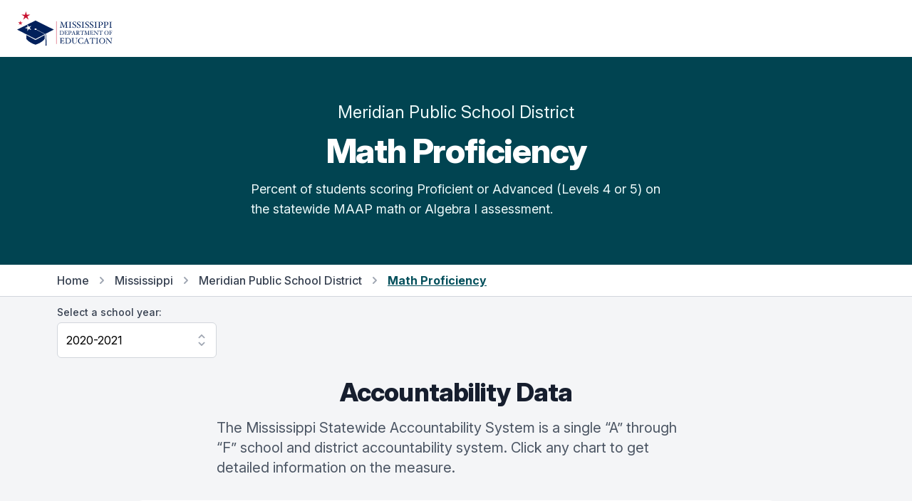

--- FILE ---
content_type: text/html; charset=utf-8
request_url: https://msrc.mdek12.org/details?EntityID=3820-000&Component=MP&SchoolYear=2020
body_size: 104387
content:
<!DOCTYPE html>
<html lang="en">
  <head>
    
      <!-- Global site tag (gtag.js) - Google Analytics -->
      <script async src="https://www.googletagmanager.com/gtag/js?id=UA-127397625-1"></script>
      <script>
        window.dataLayer = window.dataLayer || [];
        function gtag() { dataLayer.push(arguments); }
        gtag('js', new Date());
        gtag('config', 'UA-127397625-1');
      </script>
      <!-- Google Tag Manager -->
      <script>
        (function (w, d, s, l, i) {
          w[l] = w[l] || []; w[l].push({
            'gtm.start':
              new Date().getTime(), event: 'gtm.js'
          });
          var f = d.getElementsByTagName(s)[0],
          j = d.createElement(s),
          dl = l != 'dataLayer' ? '&l=' + l : '';
          j.async = true;
          j.src ='https://www.googletagmanager.com/gtm.js?id=' + i + dl;
          f.parentNode.insertBefore(j, f);
        })
        (window, document, 'script', 'dataLayer', 'GTM-5HGBRXG');
      </script>
      <!-- End Google Tag Manager -->
    
    <meta name="viewport" content="width=device-width, initial-scale=1.0" />
    <meta property="og:title" content="Mississippi Succeeds Report Card" />
    <meta property="og:type" content="website" />
    <meta property="og:url" content="https://msrc.mdek12.org" />
    <meta property="og:image" content="/images/meta.png" />
    <meta property="og:description" content="The Mississippi Statewide Accountability System is a single “A” through “F” school and district accountability system. Grades are based on student achievement, student growth, student participation in testing, and other academic measures." />
    <meta name="title" content="Mississippi Succeeds Report Card" />
    <meta name=”robots” content="index, follow">
    <meta name="description" content="The Mississippi Statewide Accountability System is a single “A” through “F” school and district accountability system. Grades are based on student achievement, student growth, student participation in testing, and other academic measures." />
    <meta charset="UTF-8">
    <title>Mississippi Succeeds Report Card</title>
    <link rel="stylesheet" href="/css/tailwind.css" />
    <link rel="stylesheet" href="/css/tooltip.css" />
    <link rel="stylesheet" href="/css/general.css" />
    <link rel="stylesheet" href="https://rsms.me/inter/inter.css">
    <script src="https://unpkg.com/popper.js@1"></script>
    <script src="https://unpkg.com/tippy.js@5"></script>
    <script src="https://cdn.jsdelivr.net/gh/alpinejs/alpine@v2.x.x/dist/alpine.min.js"></script>
  </head>
  <body class="bg-gray-100">
    <div class="fixed bottom-0 right-0 p-8 z-overlay" style="bottom: 90px;padding-bottom:0px;">
        <a id="scrollButton" style="opacity: 0;" href="#" onClick="window.scrollTo({top:0,left:0,behavior: 'smooth'});" class="flex items-center justify-center p-2 transition-opacity duration-150 ease-in-out bg-pink-600 rounded-full shadow-md">
          <svg class="w-10 h-10 text-white fill-current" viewBox="0 0 24 24">
            <path fill="currentColor" d="M7.41,18.41L6,17L12,11L18,17L16.59,18.41L12,13.83L7.41,18.41M7.41,12.41L6,11L12,5L18,11L16.59,12.41L12,7.83L7.41,12.41Z" />
          </svg>
        </a>
    </div>
    <div class="flex items-center w-full h-16 bg-white md:h-20 z-overlay">
  <nav class="flex items-center justify-between w-full max-w-screen-xl px-4 mx-auto sm:px-6">
    <!-- yes I know that having a link to an external website on your navbar -->
    <!-- brand is stupid -dk -->
    <a target="_blank" href="https://mdek12.org" aria-label="Home">
      <img class="w-auto h-10 sm:h-12" src="/images/mde-color-no-tag.svg" alt="Logo">
    </a>
    <div class="flex items-center space-x-3">
      <!--
  /Pages/Shared/_GoogleTranslate.cshtml

  holds the google translate dropdown.  Its custom so dont mess with it.
-->

<div id="google_translate_element" class="dropdown"></div>

<script src="/js/jquery-3.7.1.min.js"></script>

<script type="text/javascript">
  function googleTranslateWidgetInit() {
    new google.translate.TranslateElement(
      {
        pageLanguage: "en",
        includedLanguages: "en,ar,zh-CN,fr,gu,hi,pt,es,vi,xh",
        layout: google.translate.TranslateElement.InlineLayout.SIMPLE,
      },
      "google_translate_element"
    );
  }
</script>

<script type="text/javascript" src="//translate.google.com/translate_a/element.js?cb=googleTranslateWidgetInit"></script>

<style>
iframe.goog-te-menu-frame {
    box-shadow: 0 6px 12px rgba(0, 0, 0, .175);
  }

.goog-te-gadget-simple {
    background-color: white !important;
    white-space: nowrap !important;
    width: 11rem !important;
    padding-top: 0.5rem;
    border-radius: 0.375rem;
    padding-bottom: 0.5rem;
    padding-right: 1rem;
    padding-left: 1rem;
    border-color: rgba(210, 214, 220, 1) !important;
    font-size: 1rem !important;
  }

.goog-te-menu-value {
  color: red !important;
  text-decoration: none !important;
  display: flex;
  justify-content: space-between;
  flex-direction: row;
  vertical-align:middle!important;
}

.goog-te-gadget-icon {
  display: none;
}

.goog-te-menu-value span {
  font-family: inherit;
  font-size: 1rem;
  font-weight: 400;
  color: black !important;
  text-decoration: none !important;
}

.goog-te-menu-value:hover {
 color: orange !important;
 text-decoration: none !important;
}

.goog-te-banner-frame {
  top: -38px;
  display: none !important;
}

.goog-te-banner-frame.skiptranslate {
  display: none !important;
} 
</style>


<script type="text/javascript">
(function() {
  function restyleDropdown() {
    var $dropdownIframe = $('.goog-te-menu-frame.skiptranslate');
    
    if($dropdownIframe.length) {
      $dropdownIframe
        .contents()
        .find('head')
        .append('<link rel="stylesheet" type="text/css" href="/css/translate.css"/>');
     } else {
      setTimeout(restyleDropdown, 100);
     }
   }
   restyleDropdown();
})();
</script>
    </div>
  </nav>
</div>

<script>
  // function yearSelect() {
  //   return {
  //     params: null,
  //     origin: null,
  //     path: null,
  //     component: null,
  //     currentYear: null,
  //     entityId: null,
  //     selectedYear: '',
  //     availableYears: [],
  //     handleSelect() {
  //       // console.log('selectedYear', typeof this.selectedYear)
  //       var url = this.origin + this.path + '?EntityID=' + this.entityId + '&SchoolYear=' + this.selectedYear
  //       if (this.component) {
  //         url += '&Component=' + this.component
  //       }
  //       window.location.href = url;
  //     },
  //     fetchYears() {
  //       this.params = new URLSearchParams(window.location.search)
  //       this.origin = window.location.origin
  //       this.path = window.location.pathname
  //       this.component = this.params.get('Component') || null
  //       this.currentYear = this.params.get('SchoolYear')
  //       this.entityId = this.params.get('EntityID')
  //       this.selectedYear = this.params.get('SchoolYear')
  //       // console.log('origin', this.origin, 'path', this.path, 'component', this.component, 'entity', this.entityId)
  //       fetch('/entity?handler=EntityYears&EntityID=' + this.entityId)
  //         .then(response => response.json())
  //         .then(data => {
  //           // console.log('data', JSON.parse(data))
  //           this.availableYears = JSON.parse(data)
  //           this.selectedYear = this.availableYears.find(year => year == this.currentYear)
  //           // console.log('selectedYear', typeof this.selectedYear)
  //           // console.log('fetchyears', this.availableYears)
  //         })
  //     }
  //   }
  // }
</script>
    

<div class="py-8 bg-teal-900 lg:py-16">
	<div class="container max-w-5xl px-4 mx-auto">
		<div class="flex flex-col w-full">
			<div class="mx-auto">
				<p class="text-2xl leading-7 text-center text-teal-50">
					Meridian Public School District
				</p>
				<h2 class="mt-4 text-4xl font-extrabold leading-10 tracking-tight text-center text-white sm:text-5xl sm:leading-none">
					Math Proficiency
				</h2>
				<p class="max-w-xl mx-auto mt-4 text-lg leading-7 text-white text-teal-50">
					Percent of students scoring Proficient or Advanced (Levels 4 or 5) on the statewide MAAP math or Algebra I assessment.
				</p>
			</div>
		</div>
	</div>
</div>


<div class="bg-white border-b border-gray-300">
	<div class="container max-w-6xl px-4 py-3 mx-auto">
		<nav class="flex items-center text-base font-medium leading-5 lg:hidden">
			<a href="/" class="text-gray-700 transition duration-150 ease-in-out hover:text-gray-700">Home</a>
				<svg class="flex-shrink-0 w-5 h-5 mx-2 text-gray-400" viewBox="0 0 20 20" fill="currentColor">
					<path fill-rule="evenodd" d="M7.293 14.707a1 1 0 010-1.414L10.586 10 7.293 6.707a1 1 0 011.414-1.414l4 4a1 1 0 010 1.414l-4 4a1 1 0 01-1.414 0z" clip-rule="evenodd" />
				</svg>
				<a href="/entity?EntityID=3820-000&SchoolYear=2020" class="text-gray-700 transition duration-150 ease-in-out hover:text-gray-700 hover:underline">
					Back to District
				</a>
		</nav>
		<nav class="items-center hidden text-base font-medium leading-5 lg:flex">
			<a href="/" class="text-gray-700 transition duration-150 ease-in-out hover:text-gray-700">Home</a>
			<svg class="flex-shrink-0 w-5 h-5 mx-2 text-gray-400" viewBox="0 0 20 20" fill="currentColor">
				<path fill-rule="evenodd" d="M7.293 14.707a1 1 0 010-1.414L10.586 10 7.293 6.707a1 1 0 011.414-1.414l4 4a1 1 0 010 1.414l-4 4a1 1 0 01-1.414 0z" clip-rule="evenodd" />
			</svg>
			<a href="/entity?EntityID=0000-000&SchoolYear=2020" class="text-gray-700 transition duration-150 ease-in-out hover:text-gray-700 hover:underline">
				Mississippi
			</a>
				<svg class="flex-shrink-0 w-5 h-5 mx-2 text-gray-400" viewBox="0 0 20 20" fill="currentColor">
					<path fill-rule="evenodd" d="M7.293 14.707a1 1 0 010-1.414L10.586 10 7.293 6.707a1 1 0 011.414-1.414l4 4a1 1 0 010 1.414l-4 4a1 1 0 01-1.414 0z" clip-rule="evenodd" />
				</svg>
				<a href="/entity?EntityID=3820-000&SchoolYear=2020" class="text-gray-700 transition duration-150 ease-in-out hover:text-gray-700 hover:underline">
					Meridian Public School District
				</a>
			<svg class="flex-shrink-0 w-5 h-5 mx-2 text-gray-400" viewBox="0 0 20 20" fill="currentColor">
				<path fill-rule="evenodd" d="M7.293 14.707a1 1 0 010-1.414L10.586 10 7.293 6.707a1 1 0 011.414-1.414l4 4a1 1 0 010 1.414l-4 4a1 1 0 01-1.414 0z" clip-rule="evenodd" />
			</svg>
			<span class="font-bold text-teal-800 underline">Math Proficiency</a>
		</nav>
	</div>
</div>

<div class="container max-w-6xl px-4 py-3 mx-auto">
	<div x-data="yearSelect()" x-init="fetchYears()" class="w-56">
  <label for="location" class="block text-sm font-medium leading-5 text-gray-700">Select a school year:</label>
  <select x-model="selectedYear" x-on:change="handleSelect" id="yearSelect" class="block w-full py-3 pl-3 pr-10 mt-1 leading-6 border-gray-300 form-select focus:outline-none focus:shadow-outline-blue focus:border-blue-300">
    <template x-for="item in availableYears">
      <option :key="item" :selected="item == selectedYear" :value="item" x-text="`${item}-${item + 1}`"></option>
    </template>
  </select>
</div>

<script>
  function yearSelect() {
    return {
      params: null,
      origin: null,
      path: null,
      component: null,
      currentYear: null,
      entityId: null,
      selectedYear: '',
      availableYears: [],
      handleSelect() {
        // console.log('selectedYear', typeof this.selectedYear)
        var url = this.origin + this.path + '?EntityID=' + this.entityId + '&SchoolYear=' + this.selectedYear
        if (this.component) {
          url += '&Component=' + this.component
        }
        window.location.href = url;
      },
      fetchYears() {
        this.params = new URLSearchParams(window.location.search)
        this.origin = window.location.origin
        this.path = window.location.pathname
        this.component = this.params.get('Component') || null
        this.currentYear = this.params.get('SchoolYear')
        this.entityId = this.params.get('EntityID')
        this.selectedYear = this.params.get('SchoolYear')
        // console.log('params', this.params, 'origin', this.origin, 'path', this.path, 'component', this.component, 'entity', this.entityId)
        fetch('/entity?handler=EntityYears&EntityID=' + this.entityId)
          .then(response => response.json())
          .then(data => {
            // console.log('returned years', JSON.parse(data), this.path)
            if (this.component == "GR" ||
              this.component == "PRESCHPCT" ||
              this.component == "PSECENR" ||
              this.path == "/entity" ||
              this.path == "/teaching" || 
              // this.path == "/discipline" ||
              this.path == "/naep" ||
              this.path == "/hsfb" ||
              this.path == "/ppe" ||
              this.path == "/support"
               ) {
                this.availableYears = JSON.parse(data)
                if (this.currentYear < 2017) {
                  this.selectedYear = JSON.parse(data).shift();
                  // console.log('last year', this.selectedYear, JSON.parse(data))
                } else {
                  this.selectedYear = this.availableYears.find(year => year == this.currentYear)
                }
              } 
              else {
                var tempData = JSON.parse(data)
                this.availableYears = tempData.filter(i => {
                  return i !== 2019
                })
                this.selectedYear = this.availableYears.find(year => year == this.currentYear)
              }
          })
      }
    }
  }
</script>
</div>
	<div class="container max-w-6xl px-4 mx-auto mt-4">
    <h3 class="text-3xl leading-8 text-center section-header sm:text-4xl sm:leading-10">
        Accountability Data
    </h3>
    <p class="max-w-2xl mx-auto mt-4 text-xl leading-7 text-left text-gray-600">
        The Mississippi Statewide Accountability System is a single “A” through “F” school and district accountability system. Click any chart to get detailed information on the measure.
    </p>
</div>

<div class="container max-w-6xl px-4 mx-auto mt-4">
    <div class="flex flex-col max-w-4xl mx-auto mt-8 md:flex-row md:items-start">
        <div class="flex flex-col px-4 pt-5 pb-4 mx-auto overflow-hidden text-left bg-white rounded-lg shadow-xl  sm:w-full sm:p-6">
            <div>
                <div class="flex items-center justify-center w-12 h-12 mx-auto bg-yellow-100 rounded-full">
                    <span class="text-3xl font-black leading-none text-yellow-600">i</span>
                </div>
                <div class="mt-3 text-center sm:mt-5">
                    <h3 class="text-lg font-medium leading-6 text-gray-900" id="modal-headline">
                        COVID-19 and 2020-2021 Data
                    </h3>
                    <div class="mt-2 text-left">
						<span class=" text-sm leading-5  text-gray-700">
							The COVID-19 pandemic disrupted many facets of education including instruction and assessment during the 2020-2021 school year. These disruptions may have influenced a student’s opportunity to learn, motivation and/or assessment administration conditions. Results presented should not be considered comparable to prior years.
						</span>
                        <span class="text-sm leading-5 text-left text-gray-700">
                            <br />There are no new A-F letter grades for districts and schools because assessments were not administered in 2019-2020 and growth could not be calculated.
                        </span>
                    </div>
                </div>
            </div>
        </div>

    </div>

    <div class="py-4"></div>
</div>

<div class="container max-w-6xl px-4 mx-auto mt-4">
	<h3 class="text-3xl leading-8 text-center section-header sm:text-4xl sm:leading-10">
		Math Proficiency Overview
	</h3>
</div>

<div class="container max-w-6xl px-4 mx-auto mt-4">
	<div class="flex flex-wrap items-center justify-center mt-4 space-x-4">
		<div class="flex items-center text-base font-medium leading-5 text-gray-700 rounded-md sm:text-lg sm:leading-7">
			<div class="flex items-center justify-center flex-shrink-0 w-6 h-6 bg-yellow-400 rounded-md sm:w-8 sm:h-8"></div>
			<div class="flex-1 px-2 py-2 truncate">
				<span class="font-medium">State</span>
			</div>
		</div>
			<div class="flex items-center text-base font-medium leading-5 text-gray-700 rounded-md sm:text-lg sm:leading-7">
				<div class="flex items-center justify-center flex-shrink-0 w-6 h-6 bg-teal-500 rounded-md sm:w-8 sm:h-8"></div>
				<div class="flex-1 px-2 py-2 truncate">
					<span class="font-medium">District</span>
				</div>
			</div>
			<div class="flex items-center text-base font-medium leading-5 text-gray-700 rounded-md sm:text-lg sm:leading-7">
				<div class="flex items-center justify-center flex-shrink-0 w-6 h-6 bg-gray-300 border-2 border-gray-400 rounded-md sm:w-8 sm:h-8"></div>
				<div class="flex-1 px-2 py-2 truncate">
					<span class="font-medium">State Goal by 2027</span>
				</div>
			</div>
	</div>
</div>

<div class="container max-w-6xl px-4 mx-auto mt-4">
	<div class="flex flex-col space-y-2">
    <div>
      <div class="flex items-center relative">
            <h3 class="text-base font-medium leading-6 text-gray-700 relative">Mississippi</h3>
            <h3 style="left: 70%;" class="absolute z-0 px-2 py-0.5 text-xs whitespace-no-wrap flex text-gray-800 bg-gray-300 rounded-md transform -translate-x-1/2">Goal: 70%</h3>
        
      </div>
      <div class="relative flex items-center justify-start w-full h-12">
        <div class="absolute left-0 w-full h-10 bg-gray-200 rounded-md shadow"></div>
            <div class="absolute left-0 flex items-center h-12 border-r-2 border-gray-500" style="width: 70%;">
              <div class="flex w-full h-10 bg-gray-300 rounded-l-md"></div>
            </div>
          <div class="absolute left-0 flex items-center w-full h-10 space-x-2">
            <div 
              data-tippy-content="State<br />Math Proficiency: 36.0%"
              data-tippy-arrow="true"
              class="h-10 bg-yellow-400 rounded-md items-center flex justify-end" style="width: 36.0000%;">
            </div>
              <div class="flex items-center justify-center h-6 px-2 text-sm font-medium leading-none tracking-tight text-white bg-gray-700 rounded-md">
                36.0%
              </div>
          </div>
        </div>
    </div>  
    <div>
      <div class="flex items-center relative">
            <h3 class="text-base font-medium leading-6 text-gray-700 relative">Meridian Public School District</h3>
            <h3 style="left: 70%;" class="absolute z-0 px-2 py-0.5 text-xs whitespace-no-wrap flex text-gray-800 bg-gray-300 rounded-md transform -translate-x-1/2">Goal: 70%</h3>
        
      </div>
      <div class="relative flex items-center justify-start w-full h-12">
        <div class="absolute left-0 w-full h-10 bg-gray-200 rounded-md shadow"></div>
            <div class="absolute left-0 flex items-center h-12 border-r-2 border-gray-500" style="width: 70%;">
              <div class="flex w-full h-10 bg-gray-300 rounded-l-md"></div>
            </div>
          <div class="absolute left-0 flex items-center w-full h-10 space-x-2">
            <div 
              data-tippy-content="District<br />Math Proficiency: 12.6%"
              data-tippy-arrow="true"
              class="h-10 bg-teal-500 rounded-md items-center flex justify-end" style="width: 12.6000%;">
            </div>
              <div class="flex items-center justify-center h-6 px-2 text-sm font-medium leading-none tracking-tight text-white bg-gray-700 rounded-md">
                12.6%
              </div>
          </div>
        </div>
    </div>  
</div>

<script>
  tippy('[data-tippy-content]');
</script>

</div>

<div class="flex my-12 border-t"></div>

<div class="container max-w-6xl px-4 mx-auto mt-4">
	<h3 class="text-3xl leading-8 text-center section-header sm:text-4xl sm:leading-10">
		Math Proficiency by Subgroup
	</h3>
	<p class="max-w-2xl mx-auto mt-4 text-xl leading-7 text-left text-gray-600">
		Small groups are not displayed to protect student privacy. See User Guide for more information.
	</p>
</div>

<div class="container max-w-6xl px-4 mx-auto mt-4">
	<div class="flex flex-wrap items-center justify-center mt-4 space-x-4">
		<div class="flex items-center text-base font-medium leading-5 text-gray-700 rounded-md sm:text-lg sm:leading-7">
			<div class="flex items-center justify-center flex-shrink-0 w-6 h-6 bg-yellow-400 rounded-md sm:w-8 sm:h-8"></div>
			<div class="flex-1 px-2 py-2 truncate">
				<span class="font-medium">State</span>
			</div>
		</div>
			<div class="flex items-center text-base font-medium leading-5 text-gray-700 rounded-md sm:text-lg sm:leading-7">
				<div class="flex items-center justify-center flex-shrink-0 w-6 h-6 bg-teal-500 rounded-md sm:w-8 sm:h-8"></div>
				<div class="flex-1 px-2 py-2 truncate">
					<span class="font-medium">District</span>
				</div>
			</div>
			<div class="flex items-center text-base font-medium leading-5 text-gray-700 rounded-md sm:text-lg sm:leading-7">
				<div class="flex items-center justify-center flex-shrink-0 w-6 h-6 bg-gray-300 border-2 border-gray-400 rounded-md sm:w-8 sm:h-8"></div>
				<div class="flex-1 px-2 py-2 truncate">
					<span class="font-medium">State Goal by 2027</span>
				</div>
			</div>
	</div>
</div>

<div class="container max-w-6xl px-4 mx-auto mt-4">
			<h3 class="mt-2 text-base font-medium leading-6 text-gray-700">Female</h3>
		<div class="flex flex-col space-y-2">
    <div>
      <div class="relative flex items-center justify-start w-full h-12">
        <div class="absolute left-0 w-full h-10 bg-gray-200 rounded-md shadow"></div>
          <div class="absolute left-0 flex items-center w-full h-10 space-x-2">
            <div
              data-tippy-content="Female<br />State: 36.6%"
              data-tippy-arrow="true"
              class="h-10 bg-yellow-400 rounded-md items-center flex justify-end" style="width: 36.6000%;">
            </div>
              <div class="flex items-center justify-center h-6 px-2 mx-2 text-sm font-medium leading-none tracking-tight text-white bg-gray-700 rounded-md">
                36.6%
              </div>
          </div>
        </div>
    </div>  
    <div>
      <div class="relative flex items-center justify-start w-full h-12">
        <div class="absolute left-0 w-full h-10 bg-gray-200 rounded-md shadow"></div>
          <div class="absolute left-0 flex items-center w-full h-10 space-x-2">
            <div
              data-tippy-content="Female<br />District: 14.6%"
              data-tippy-arrow="true"
              class="h-10 bg-teal-500 rounded-md items-center flex justify-end" style="width: 14.6000%;">
            </div>
              <div class="flex items-center justify-center h-6 px-2 mx-2 text-sm font-medium leading-none tracking-tight text-white bg-gray-700 rounded-md">
                14.6%
              </div>
          </div>
        </div>
    </div>  
</div>

<script>
  tippy('[data-tippy-content]');
</script>
			<h3 class="mt-2 text-base font-medium leading-6 text-gray-700">Male</h3>
		<div class="flex flex-col space-y-2">
    <div>
      <div class="relative flex items-center justify-start w-full h-12">
        <div class="absolute left-0 w-full h-10 bg-gray-200 rounded-md shadow"></div>
          <div class="absolute left-0 flex items-center w-full h-10 space-x-2">
            <div
              data-tippy-content="Male<br />State: 35.3%"
              data-tippy-arrow="true"
              class="h-10 bg-yellow-400 rounded-md items-center flex justify-end" style="width: 35.3000%;">
            </div>
              <div class="flex items-center justify-center h-6 px-2 mx-2 text-sm font-medium leading-none tracking-tight text-white bg-gray-700 rounded-md">
                35.3%
              </div>
          </div>
        </div>
    </div>  
    <div>
      <div class="relative flex items-center justify-start w-full h-12">
        <div class="absolute left-0 w-full h-10 bg-gray-200 rounded-md shadow"></div>
          <div class="absolute left-0 flex items-center w-full h-10 space-x-2">
            <div
              data-tippy-content="Male<br />District: 10.8%"
              data-tippy-arrow="true"
              class="h-10 bg-teal-500 rounded-md items-center flex justify-end" style="width: 10.8000%;">
            </div>
              <div class="flex items-center justify-center h-6 px-2 mx-2 text-sm font-medium leading-none tracking-tight text-white bg-gray-700 rounded-md">
                10.8%
              </div>
          </div>
        </div>
    </div>  
</div>

<script>
  tippy('[data-tippy-content]');
</script>
</div>

<div class="container max-w-6xl px-4 mx-auto mt-16">
				<div class="relative flex items-center mt-2">
					<h3 class="text-base font-medium leading-6 text-gray-700">Black or African American</h3>
					<h3 style="left: 70%;" class="absolute px-2 py-0.5 text-xs flex text-gray-800 bg-gray-300 whitespace-no-wrap rounded-md transform -translate-x-1/2">Goal: 70%</h3>
				</div>
			<div class="flex flex-col space-y-2">
    <div>
      <div class="relative flex items-center justify-start w-full h-12">
        <div class="absolute left-0 w-full h-10 bg-gray-200 rounded-md shadow"></div>
            <div class="absolute left-0 flex items-center h-12 border-r-2 border-gray-500" style="width: 70%;">
              <div class="flex w-full h-10 bg-gray-300 rounded-l-md"></div>
            </div>
          <div class="absolute left-0 flex items-center w-full h-10 space-x-2">
            <div
              data-tippy-content="Black or African American<br />State: 18.9%"
              data-tippy-arrow="true"
              class="h-10 bg-yellow-400 rounded-md items-center flex justify-end" style="width: 18.9000%;">
            </div>
              <div class="flex items-center justify-center h-6 px-2 mx-2 text-sm font-medium leading-none tracking-tight text-white bg-gray-700 rounded-md">
                18.9%
              </div>
          </div>
        </div>
    </div>  
    <div>
      <div class="relative flex items-center justify-start w-full h-12">
        <div class="absolute left-0 w-full h-10 bg-gray-200 rounded-md shadow"></div>
            <div class="absolute left-0 flex items-center h-12 border-r-2 border-gray-500" style="width: 70%;">
              <div class="flex w-full h-10 bg-gray-300 rounded-l-md"></div>
            </div>
          <div class="absolute left-0 flex items-center w-full h-10 space-x-2">
            <div
              data-tippy-content="Black or African American<br />District: 11.6%"
              data-tippy-arrow="true"
              class="h-10 bg-teal-500 rounded-md items-center flex justify-end" style="width: 11.6000%;">
            </div>
              <div class="flex items-center justify-center h-6 px-2 mx-2 text-sm font-medium leading-none tracking-tight text-white bg-gray-700 rounded-md">
                11.6%
              </div>
          </div>
        </div>
    </div>  
</div>

<script>
  tippy('[data-tippy-content]');
</script>
				<div class="relative flex items-center mt-2">
					<h3 class="text-base font-medium leading-6 text-gray-700">White</h3>
					<h3 style="left: 70%;" class="absolute px-2 py-0.5 text-xs flex text-gray-800 bg-gray-300 whitespace-no-wrap rounded-md transform -translate-x-1/2">Goal: 70%</h3>
				</div>
			<div class="flex flex-col space-y-2">
    <div>
      <div class="relative flex items-center justify-start w-full h-12">
        <div class="absolute left-0 w-full h-10 bg-gray-200 rounded-md shadow"></div>
            <div class="absolute left-0 flex items-center h-12 border-r-2 border-gray-500" style="width: 70%;">
              <div class="flex w-full h-10 bg-gray-300 rounded-l-md"></div>
            </div>
          <div class="absolute left-0 flex items-center w-full h-10 space-x-2">
            <div
              data-tippy-content="White<br />State: 53.7%"
              data-tippy-arrow="true"
              class="h-10 bg-yellow-400 rounded-md items-center flex justify-end" style="width: 53.7000%;">
            </div>
              <div class="flex items-center justify-center h-6 px-2 mx-2 text-sm font-medium leading-none tracking-tight text-white bg-gray-700 rounded-md">
                53.7%
              </div>
          </div>
        </div>
    </div>  
    <div>
      <div class="relative flex items-center justify-start w-full h-12">
        <div class="absolute left-0 w-full h-10 bg-gray-200 rounded-md shadow"></div>
            <div class="absolute left-0 flex items-center h-12 border-r-2 border-gray-500" style="width: 70%;">
              <div class="flex w-full h-10 bg-gray-300 rounded-l-md"></div>
            </div>
          <div class="absolute left-0 flex items-center w-full h-10 space-x-2">
            <div
              data-tippy-content="White<br />District: 26.7%"
              data-tippy-arrow="true"
              class="h-10 bg-teal-500 rounded-md items-center flex justify-end" style="width: 26.7000%;">
            </div>
              <div class="flex items-center justify-center h-6 px-2 mx-2 text-sm font-medium leading-none tracking-tight text-white bg-gray-700 rounded-md">
                26.7%
              </div>
          </div>
        </div>
    </div>  
</div>

<script>
  tippy('[data-tippy-content]');
</script>
				<div class="relative flex items-center mt-2">
					<h3 class="text-base font-medium leading-6 text-gray-700">Hispanic or Latino</h3>
					<h3 style="left: 70%;" class="absolute px-2 py-0.5 text-xs flex text-gray-800 bg-gray-300 whitespace-no-wrap rounded-md transform -translate-x-1/2">Goal: 70%</h3>
				</div>
			<div class="flex flex-col space-y-2">
    <div>
      <div class="relative flex items-center justify-start w-full h-12">
        <div class="absolute left-0 w-full h-10 bg-gray-200 rounded-md shadow"></div>
            <div class="absolute left-0 flex items-center h-12 border-r-2 border-gray-500" style="width: 70%;">
              <div class="flex w-full h-10 bg-gray-300 rounded-l-md"></div>
            </div>
          <div class="absolute left-0 flex items-center w-full h-10 space-x-2">
            <div
              data-tippy-content="Hispanic or Latino<br />State: 39.3%"
              data-tippy-arrow="true"
              class="h-10 bg-yellow-400 rounded-md items-center flex justify-end" style="width: 39.3000%;">
            </div>
              <div class="flex items-center justify-center h-6 px-2 mx-2 text-sm font-medium leading-none tracking-tight text-white bg-gray-700 rounded-md">
                39.3%
              </div>
          </div>
        </div>
    </div>  
    <div>
      <div class="relative flex items-center justify-start w-full h-12">
        <div class="absolute left-0 w-full h-10 bg-gray-200 rounded-md shadow"></div>
            <div class="absolute left-0 flex items-center h-12 border-r-2 border-gray-500" style="width: 70%;">
              <div class="flex w-full h-10 bg-gray-300 rounded-l-md"></div>
            </div>
          <div class="absolute left-0 flex items-center w-full h-10 space-x-2">
            <div
              data-tippy-content="Hispanic or Latino<br />District: 24.2%"
              data-tippy-arrow="true"
              class="h-10 bg-teal-500 rounded-md items-center flex justify-end" style="width: 24.2000%;">
            </div>
              <div class="flex items-center justify-center h-6 px-2 mx-2 text-sm font-medium leading-none tracking-tight text-white bg-gray-700 rounded-md">
                24.2%
              </div>
          </div>
        </div>
    </div>  
</div>

<script>
  tippy('[data-tippy-content]');
</script>
</div>

<div class="container max-w-6xl px-4 mx-auto my-16">
				<div class="relative flex items-center mt-2">
					<h3 class="relative text-base font-medium leading-6 text-gray-700">Economically Disadvantaged</h3>
					<h3 style="left: 70%;" class="absolute px-2 py-0.5 text-xs flex text-gray-800 bg-gray-300 whitespace-no-wrap rounded-md transform -translate-x-1/2">Goal: 70%</h3>
				</div>
			<div class="flex flex-col space-y-2">
    <div>
      <div class="relative flex items-center justify-start w-full h-12">
        <div class="absolute left-0 w-full h-10 bg-gray-200 rounded-md shadow"></div>
            <div class="absolute left-0 flex items-center h-12 border-r-2 border-gray-500" style="width: 70%;">
              <div class="flex w-full h-10 bg-gray-300 rounded-l-md"></div>
            </div>
          <div class="absolute left-0 flex items-center w-full h-10 space-x-2">
            <div
              data-tippy-content="Economically Disadvantaged<br />State: 26.6%"
              data-tippy-arrow="true"
              class="h-10 bg-yellow-400 rounded-md items-center flex justify-end" style="width: 26.6000%;">
            </div>
              <div class="flex items-center justify-center h-6 px-2 mx-2 text-sm font-medium leading-none tracking-tight text-white bg-gray-700 rounded-md">
                26.6%
              </div>
          </div>
        </div>
    </div>  
    <div>
      <div class="relative flex items-center justify-start w-full h-12">
        <div class="absolute left-0 w-full h-10 bg-gray-200 rounded-md shadow"></div>
            <div class="absolute left-0 flex items-center h-12 border-r-2 border-gray-500" style="width: 70%;">
              <div class="flex w-full h-10 bg-gray-300 rounded-l-md"></div>
            </div>
          <div class="absolute left-0 flex items-center w-full h-10 space-x-2">
            <div
              data-tippy-content="Economically Disadvantaged<br />District: 12.6%"
              data-tippy-arrow="true"
              class="h-10 bg-teal-500 rounded-md items-center flex justify-end" style="width: 12.6000%;">
            </div>
              <div class="flex items-center justify-center h-6 px-2 mx-2 text-sm font-medium leading-none tracking-tight text-white bg-gray-700 rounded-md">
                12.6%
              </div>
          </div>
        </div>
    </div>  
</div>

<script>
  tippy('[data-tippy-content]');
</script>
				<h3 class="mt-2 text-base font-medium leading-6 text-gray-700">Homeless</h3>
			<div class="flex flex-col space-y-2">
    <div>
      <div class="relative flex items-center justify-start w-full h-12">
        <div class="absolute left-0 w-full h-10 bg-gray-200 rounded-md shadow"></div>
          <div class="absolute left-0 flex items-center w-full h-10 space-x-2">
            <div
              data-tippy-content="Homeless<br />State: 14.2%"
              data-tippy-arrow="true"
              class="h-10 bg-yellow-400 rounded-md items-center flex justify-end" style="width: 14.2000%;">
            </div>
              <div class="flex items-center justify-center h-6 px-2 mx-2 text-sm font-medium leading-none tracking-tight text-white bg-gray-700 rounded-md">
                14.2%
              </div>
          </div>
        </div>
    </div>  
    <div>
      <div class="relative flex items-center justify-start w-full h-12">
        <div class="absolute left-0 w-full h-10 bg-gray-200 rounded-md shadow"></div>
          <div class="absolute left-0 flex items-center w-full h-10 space-x-2">
            <div
              data-tippy-content="Homeless<br />District: &lt;1%"
              data-tippy-arrow="true"
              class="h-10 bg-teal-500 rounded-md items-center flex justify-end" style="width: 0.0000%;">
            </div>
              <div class="flex items-center justify-center h-6 px-2 mx-2 text-sm font-medium leading-none tracking-tight text-white bg-gray-700 rounded-md">
                &lt;1%
              </div>
          </div>
        </div>
    </div>  
</div>

<script>
  tippy('[data-tippy-content]');
</script>
				<h3 class="mt-2 text-base font-medium leading-6 text-gray-700">Foster Care</h3>
			<div class="flex flex-col space-y-2">
    <div>
      <div class="relative flex items-center justify-start w-full h-12">
        <div class="absolute left-0 w-full h-10 bg-gray-200 rounded-md shadow"></div>
          <div class="absolute left-0 flex items-center w-full h-10 space-x-2">
            <div
              data-tippy-content="Foster Care<br />State: 28.9%"
              data-tippy-arrow="true"
              class="h-10 bg-yellow-400 rounded-md items-center flex justify-end" style="width: 28.9000%;">
            </div>
              <div class="flex items-center justify-center h-6 px-2 mx-2 text-sm font-medium leading-none tracking-tight text-white bg-gray-700 rounded-md">
                28.9%
              </div>
          </div>
        </div>
    </div>  
    <div>
      <div class="relative flex items-center justify-start w-full h-12">
        <div class="absolute left-0 w-full h-10 bg-gray-200 rounded-md shadow"></div>
          <div class="absolute left-0 flex items-center w-full h-10 space-x-2">
            <div
              data-tippy-content="Foster Care<br />District: 21.4%"
              data-tippy-arrow="true"
              class="h-10 bg-teal-500 rounded-md items-center flex justify-end" style="width: 21.4000%;">
            </div>
              <div class="flex items-center justify-center h-6 px-2 mx-2 text-sm font-medium leading-none tracking-tight text-white bg-gray-700 rounded-md">
                21.4%
              </div>
          </div>
        </div>
    </div>  
</div>

<script>
  tippy('[data-tippy-content]');
</script>
				<div class="relative flex items-center mt-2">
					<h3 class="relative text-base font-medium leading-6 text-gray-700">Students with Disabilities</h3>
					<h3 style="left: 70%;" class="absolute px-2 py-0.5 text-xs flex text-gray-800 bg-gray-300 whitespace-no-wrap rounded-md transform -translate-x-1/2">Goal: 70%</h3>
				</div>
			<div class="flex flex-col space-y-2">
    <div>
      <div class="relative flex items-center justify-start w-full h-12">
        <div class="absolute left-0 w-full h-10 bg-gray-200 rounded-md shadow"></div>
            <div class="absolute left-0 flex items-center h-12 border-r-2 border-gray-500" style="width: 70%;">
              <div class="flex w-full h-10 bg-gray-300 rounded-l-md"></div>
            </div>
          <div class="absolute left-0 flex items-center w-full h-10 space-x-2">
            <div
              data-tippy-content="Students with Disabilities<br />State: 15.6%"
              data-tippy-arrow="true"
              class="h-10 bg-yellow-400 rounded-md items-center flex justify-end" style="width: 15.6000%;">
            </div>
              <div class="flex items-center justify-center h-6 px-2 mx-2 text-sm font-medium leading-none tracking-tight text-white bg-gray-700 rounded-md">
                15.6%
              </div>
          </div>
        </div>
    </div>  
    <div>
      <div class="relative flex items-center justify-start w-full h-12">
        <div class="absolute left-0 w-full h-10 bg-gray-200 rounded-md shadow"></div>
            <div class="absolute left-0 flex items-center h-12 border-r-2 border-gray-500" style="width: 70%;">
              <div class="flex w-full h-10 bg-gray-300 rounded-l-md"></div>
            </div>
          <div class="absolute left-0 flex items-center w-full h-10 space-x-2">
            <div
              data-tippy-content="Students with Disabilities<br />District: 10.7%"
              data-tippy-arrow="true"
              class="h-10 bg-teal-500 rounded-md items-center flex justify-end" style="width: 10.7000%;">
            </div>
              <div class="flex items-center justify-center h-6 px-2 mx-2 text-sm font-medium leading-none tracking-tight text-white bg-gray-700 rounded-md">
                10.7%
              </div>
          </div>
        </div>
    </div>  
</div>

<script>
  tippy('[data-tippy-content]');
</script>
				<h3 class="mt-2 text-base font-medium leading-6 text-gray-700">Students without Disabilities</h3>
			<div class="flex flex-col space-y-2">
    <div>
      <div class="relative flex items-center justify-start w-full h-12">
        <div class="absolute left-0 w-full h-10 bg-gray-200 rounded-md shadow"></div>
          <div class="absolute left-0 flex items-center w-full h-10 space-x-2">
            <div
              data-tippy-content="Students without Disabilities<br />State: 39.4%"
              data-tippy-arrow="true"
              class="h-10 bg-yellow-400 rounded-md items-center flex justify-end" style="width: 39.4000%;">
            </div>
              <div class="flex items-center justify-center h-6 px-2 mx-2 text-sm font-medium leading-none tracking-tight text-white bg-gray-700 rounded-md">
                39.4%
              </div>
          </div>
        </div>
    </div>  
    <div>
      <div class="relative flex items-center justify-start w-full h-12">
        <div class="absolute left-0 w-full h-10 bg-gray-200 rounded-md shadow"></div>
          <div class="absolute left-0 flex items-center w-full h-10 space-x-2">
            <div
              data-tippy-content="Students without Disabilities<br />District: 12.9%"
              data-tippy-arrow="true"
              class="h-10 bg-teal-500 rounded-md items-center flex justify-end" style="width: 12.9000%;">
            </div>
              <div class="flex items-center justify-center h-6 px-2 mx-2 text-sm font-medium leading-none tracking-tight text-white bg-gray-700 rounded-md">
                12.9%
              </div>
          </div>
        </div>
    </div>  
</div>

<script>
  tippy('[data-tippy-content]');
</script>
				<div class="relative flex items-center mt-2">
					<h3 class="relative text-base font-medium leading-6 text-gray-700">English Learners</h3>
					<h3 style="left: 70%;" class="absolute px-2 py-0.5 text-xs flex text-gray-800 bg-gray-300 whitespace-no-wrap rounded-md transform -translate-x-1/2">Goal: 70%</h3>
				</div>
			<div class="flex flex-col space-y-2">
    <div>
      <div class="relative flex items-center justify-start w-full h-12">
        <div class="absolute left-0 w-full h-10 bg-gray-200 rounded-md shadow"></div>
            <div class="absolute left-0 flex items-center h-12 border-r-2 border-gray-500" style="width: 70%;">
              <div class="flex w-full h-10 bg-gray-300 rounded-l-md"></div>
            </div>
          <div class="absolute left-0 flex items-center w-full h-10 space-x-2">
            <div
              data-tippy-content="English Learners<br />State: 24.0%"
              data-tippy-arrow="true"
              class="h-10 bg-yellow-400 rounded-md items-center flex justify-end" style="width: 24.0000%;">
            </div>
              <div class="flex items-center justify-center h-6 px-2 mx-2 text-sm font-medium leading-none tracking-tight text-white bg-gray-700 rounded-md">
                24.0%
              </div>
          </div>
        </div>
    </div>  
    <div>
      <div class="relative flex items-center justify-start w-full h-12">
        <div class="absolute left-0 w-full h-10 bg-gray-200 rounded-md shadow"></div>
            <div class="absolute left-0 flex items-center h-12 border-r-2 border-gray-500" style="width: 70%;">
              <div class="flex w-full h-10 bg-gray-300 rounded-l-md"></div>
            </div>
          <div class="absolute left-0 flex items-center w-full h-10 space-x-2">
            <div
              data-tippy-content="English Learners<br />District: 6.9%"
              data-tippy-arrow="true"
              class="h-10 bg-teal-500 rounded-md items-center flex justify-end" style="width: 6.9000%;">
            </div>
              <div class="flex items-center justify-center h-6 px-2 mx-2 text-sm font-medium leading-none tracking-tight text-white bg-gray-700 rounded-md">
                6.9%
              </div>
          </div>
        </div>
    </div>  
</div>

<script>
  tippy('[data-tippy-content]');
</script>
				<h3 class="mt-2 text-base font-medium leading-6 text-gray-700">Non English Learners</h3>
			<div class="flex flex-col space-y-2">
    <div>
      <div class="relative flex items-center justify-start w-full h-12">
        <div class="absolute left-0 w-full h-10 bg-gray-200 rounded-md shadow"></div>
          <div class="absolute left-0 flex items-center w-full h-10 space-x-2">
            <div
              data-tippy-content="Non English Learners<br />State: 36.2%"
              data-tippy-arrow="true"
              class="h-10 bg-yellow-400 rounded-md items-center flex justify-end" style="width: 36.2000%;">
            </div>
              <div class="flex items-center justify-center h-6 px-2 mx-2 text-sm font-medium leading-none tracking-tight text-white bg-gray-700 rounded-md">
                36.2%
              </div>
          </div>
        </div>
    </div>  
    <div>
      <div class="relative flex items-center justify-start w-full h-12">
        <div class="absolute left-0 w-full h-10 bg-gray-200 rounded-md shadow"></div>
          <div class="absolute left-0 flex items-center w-full h-10 space-x-2">
            <div
              data-tippy-content="Non English Learners<br />District: 12.7%"
              data-tippy-arrow="true"
              class="h-10 bg-teal-500 rounded-md items-center flex justify-end" style="width: 12.7000%;">
            </div>
              <div class="flex items-center justify-center h-6 px-2 mx-2 text-sm font-medium leading-none tracking-tight text-white bg-gray-700 rounded-md">
                12.7%
              </div>
          </div>
        </div>
    </div>  
</div>

<script>
  tippy('[data-tippy-content]');
</script>
				<h3 class="mt-2 text-base font-medium leading-6 text-gray-700">Military Connected</h3>
			<div class="flex flex-col space-y-2">
    <div>
      <div class="relative flex items-center justify-start w-full h-12">
        <div class="absolute left-0 w-full h-10 bg-gray-200 rounded-md shadow"></div>
          <div class="absolute left-0 flex items-center w-full h-10 space-x-2">
            <div
              data-tippy-content="Military Connected<br />State: 63.3%"
              data-tippy-arrow="true"
              class="h-10 bg-yellow-400 rounded-md items-center flex justify-end" style="width: 63.3000%;">
            </div>
              <div class="flex items-center justify-center h-6 px-2 mx-2 text-sm font-medium leading-none tracking-tight text-white bg-gray-700 rounded-md">
                63.3%
              </div>
          </div>
        </div>
    </div>  
    <div>
      <div class="relative flex items-center justify-start w-full h-12">
        <div class="absolute left-0 w-full h-10 bg-gray-200 rounded-md shadow"></div>
          <div class="absolute left-0 flex items-center w-full h-10 space-x-2">
            <div
              data-tippy-content="Military Connected<br />District: 11.8%"
              data-tippy-arrow="true"
              class="h-10 bg-teal-500 rounded-md items-center flex justify-end" style="width: 11.8000%;">
            </div>
              <div class="flex items-center justify-center h-6 px-2 mx-2 text-sm font-medium leading-none tracking-tight text-white bg-gray-700 rounded-md">
                11.8%
              </div>
          </div>
        </div>
    </div>  
</div>

<script>
  tippy('[data-tippy-content]');
</script>
</div>

<div class="py-8 bg-blue-900 lg:py-20">
	<div class="container max-w-6xl px-4 mx-auto">
		<div class="text-center">
			<h3 class="text-3xl leading-8 text-white section-header sm:text-4xl sm:leading-10">
				Math Proficiency Data
			</h3>
		</div>
		<!-- begin mobile cards -->
		<div class="grid grid-cols-1 gap-4 mt-8 md:grid-cols-2 lg:hidden">
			<div class="overflow-hidden bg-white rounded-sm shadow sm:rounded-lg">
				<div class="px-4 py-3 border-b border-gray-200 sm:px-6">
					<h3 class="text-lg font-medium leading-6 text-gray-900">
						All
					</h3>
				</div>
				<div class="px-4 py-5">
					<ul class="flex flex-col w-full space-y-2">
						<li class="flex items-center justify-between">
							<span class="text-sm font-medium leading-5 text-gray-700">
								District
							</span>
							<span class="mt-1 text-sm leading-5 text-gray-900 sm:mt-0 sm:col-span-2">
								12.6%
							</span>
						</li>
							<li class="flex items-center justify-between">
								<span class="text-sm font-medium leading-5 text-gray-700">
									2018-2019 Goal
								</span>
								<span class="mt-1 text-sm leading-5 text-gray-900 sm:mt-0 sm:col-span-2">
										<span>44.1%</span>
								</span>
							</li>
							<li class="flex items-center justify-between">
								<span class="text-sm font-medium leading-5 text-gray-700">
									2021-2022 Goal
								</span>
								<span class="mt-1 text-sm leading-5 text-gray-900 sm:mt-0 sm:col-span-2">
										<span>57.0%</span>
								</span>
							</li>
							<li class="flex items-center justify-between">
                                <span class="text-sm font-medium leading-5 text-gray-700">
                                    2026-2027 Goal
                                </span>
								<span class="mt-1 text-sm leading-5 text-gray-900 sm:mt-0 sm:col-span-2">
										<span>70.0%</span>
								</span>
							</li>
									<li class="flex items-center justify-between">
										<span class="text-sm font-medium leading-5 text-gray-700">
											State
										</span>
										<span class="mt-1 text-sm leading-5 text-gray-900 sm:mt-0 sm:col-span-2">
											36.0%
										</span>
									</li>
					</ul>
				</div>
			</div>
				<div class="overflow-hidden bg-white rounded-sm shadow sm:rounded-lg">
					<div class="px-4 py-3 border-b border-gray-200 sm:px-6">
						<h3 class="text-lg font-medium leading-6 text-gray-900">
							Female
						</h3>
					</div>
					<div class="px-4 py-5">
						<ul class="flex flex-col w-full space-y-2">
							<li class="flex items-center justify-between">
								<span class="text-sm font-medium leading-5 text-gray-700">
									District
								</span>
								<span class="mt-1 text-sm leading-5 text-gray-900 sm:mt-0 sm:col-span-2">
									14.6%
								</span>
							</li>
								<li class="flex items-center justify-between">
									<span class="text-sm font-medium leading-5 text-gray-700">
										2018-2019 Goal
									</span>
									<span class="mt-1 text-sm leading-5 text-gray-900 sm:mt-0 sm:col-span-2">
											<span></span>
									</span>
								</li>
								<li class="flex items-center justify-between">
									<span class="text-sm font-medium leading-5 text-gray-700">
										2021-2022 Goal
									</span>
									<span class="mt-1 text-sm leading-5 text-gray-900 sm:mt-0 sm:col-span-2">
											<span></span>
									</span>
								</li>
								<li class="flex items-center justify-between">
                                    <span class="text-sm font-medium leading-5 text-gray-700">
                                        2026-2027 Goal
                                    </span>
									<span class="mt-1 text-sm leading-5 text-gray-900 sm:mt-0 sm:col-span-2">
											<span></span>
									</span>
								</li>
										<li class="flex items-center justify-between">
											<span class="text-sm font-medium leading-5 text-gray-700">
												State
											</span>
											<span class="mt-1 text-sm leading-5 text-gray-900 sm:mt-0 sm:col-span-2">
												36.6%
											</span>
										</li>
						</ul>
					</div>
				</div>
				<div class="overflow-hidden bg-white rounded-sm shadow sm:rounded-lg">
					<div class="px-4 py-3 border-b border-gray-200 sm:px-6">
						<h3 class="text-lg font-medium leading-6 text-gray-900">
							Male
						</h3>
					</div>
					<div class="px-4 py-5">
						<ul class="flex flex-col w-full space-y-2">
							<li class="flex items-center justify-between">
								<span class="text-sm font-medium leading-5 text-gray-700">
									District
								</span>
								<span class="mt-1 text-sm leading-5 text-gray-900 sm:mt-0 sm:col-span-2">
									10.8%
								</span>
							</li>
								<li class="flex items-center justify-between">
									<span class="text-sm font-medium leading-5 text-gray-700">
										2018-2019 Goal
									</span>
									<span class="mt-1 text-sm leading-5 text-gray-900 sm:mt-0 sm:col-span-2">
											<span></span>
									</span>
								</li>
								<li class="flex items-center justify-between">
									<span class="text-sm font-medium leading-5 text-gray-700">
										2021-2022 Goal
									</span>
									<span class="mt-1 text-sm leading-5 text-gray-900 sm:mt-0 sm:col-span-2">
											<span></span>
									</span>
								</li>
								<li class="flex items-center justify-between">
                                    <span class="text-sm font-medium leading-5 text-gray-700">
                                        2026-2027 Goal
                                    </span>
									<span class="mt-1 text-sm leading-5 text-gray-900 sm:mt-0 sm:col-span-2">
											<span></span>
									</span>
								</li>
										<li class="flex items-center justify-between">
											<span class="text-sm font-medium leading-5 text-gray-700">
												State
											</span>
											<span class="mt-1 text-sm leading-5 text-gray-900 sm:mt-0 sm:col-span-2">
												35.3%
											</span>
										</li>
						</ul>
					</div>
				</div>
					<div class="overflow-hidden bg-white rounded-sm shadow sm:rounded-lg">
						<div class="px-4 py-3 border-b border-gray-200 sm:px-6">
							<h3 class="text-lg font-medium leading-6 text-gray-900">
								Black or African American
							</h3>
						</div>
						<div class="px-4 py-5">
							<ul class="flex flex-col w-full space-y-2">
								<li class="flex items-center justify-between">
									<span class="text-sm font-medium leading-5 text-gray-700">
										District
									</span>
									<span class="mt-1 text-sm leading-5 text-gray-900 sm:mt-0 sm:col-span-2">
										11.6%
									</span>
								</li>
									<li class="flex items-center justify-between">
										<span class="text-sm font-medium leading-5 text-gray-700">
											2018-2019 Goal
										</span>
										<span class="mt-1 text-sm leading-5 text-gray-900 sm:mt-0 sm:col-span-2">
												<span>35.0%</span>
										</span>
									</li>
									<li class="flex items-center justify-between">
										<span class="text-sm font-medium leading-5 text-gray-700">
											2021-2022 Goal
										</span>
										<span class="mt-1 text-sm leading-5 text-gray-900 sm:mt-0 sm:col-span-2">
												<span>52.5%</span>
										</span>
									</li>
									<li class="flex items-center justify-between">
                                        <span class="text-sm font-medium leading-5 text-gray-700">
                                            2026-2027 Goal
                                        </span>
										<span class="mt-1 text-sm leading-5 text-gray-900 sm:mt-0 sm:col-span-2">
												<span>70.0%</span>
										</span>
									</li>
											<li class="flex items-center justify-between">
												<span class="text-sm font-medium leading-5 text-gray-700">
													State
												</span>
												<span class="mt-1 text-sm leading-5 text-gray-900 sm:mt-0 sm:col-span-2">
													18.9%
												</span>
											</li>
							</ul>
						</div>
					</div>
					<div class="overflow-hidden bg-white rounded-sm shadow sm:rounded-lg">
						<div class="px-4 py-3 border-b border-gray-200 sm:px-6">
							<h3 class="text-lg font-medium leading-6 text-gray-900">
								White
							</h3>
						</div>
						<div class="px-4 py-5">
							<ul class="flex flex-col w-full space-y-2">
								<li class="flex items-center justify-between">
									<span class="text-sm font-medium leading-5 text-gray-700">
										District
									</span>
									<span class="mt-1 text-sm leading-5 text-gray-900 sm:mt-0 sm:col-span-2">
										26.7%
									</span>
								</li>
									<li class="flex items-center justify-between">
										<span class="text-sm font-medium leading-5 text-gray-700">
											2018-2019 Goal
										</span>
										<span class="mt-1 text-sm leading-5 text-gray-900 sm:mt-0 sm:col-span-2">
												<span>53.5%</span>
										</span>
									</li>
									<li class="flex items-center justify-between">
										<span class="text-sm font-medium leading-5 text-gray-700">
											2021-2022 Goal
										</span>
										<span class="mt-1 text-sm leading-5 text-gray-900 sm:mt-0 sm:col-span-2">
												<span>61.7%</span>
										</span>
									</li>
									<li class="flex items-center justify-between">
                                        <span class="text-sm font-medium leading-5 text-gray-700">
                                            2026-2027 Goal
                                        </span>
										<span class="mt-1 text-sm leading-5 text-gray-900 sm:mt-0 sm:col-span-2">
												<span>70.0%</span>
										</span>
									</li>
											<li class="flex items-center justify-between">
												<span class="text-sm font-medium leading-5 text-gray-700">
													State
												</span>
												<span class="mt-1 text-sm leading-5 text-gray-900 sm:mt-0 sm:col-span-2">
													53.7%
												</span>
											</li>
							</ul>
						</div>
					</div>
					<div class="overflow-hidden bg-white rounded-sm shadow sm:rounded-lg">
						<div class="px-4 py-3 border-b border-gray-200 sm:px-6">
							<h3 class="text-lg font-medium leading-6 text-gray-900">
								Hispanic or Latino
							</h3>
						</div>
						<div class="px-4 py-5">
							<ul class="flex flex-col w-full space-y-2">
								<li class="flex items-center justify-between">
									<span class="text-sm font-medium leading-5 text-gray-700">
										District
									</span>
									<span class="mt-1 text-sm leading-5 text-gray-900 sm:mt-0 sm:col-span-2">
										24.2%
									</span>
								</li>
									<li class="flex items-center justify-between">
										<span class="text-sm font-medium leading-5 text-gray-700">
											2018-2019 Goal
										</span>
										<span class="mt-1 text-sm leading-5 text-gray-900 sm:mt-0 sm:col-span-2">
												<span>45.3%</span>
										</span>
									</li>
									<li class="flex items-center justify-between">
										<span class="text-sm font-medium leading-5 text-gray-700">
											2021-2022 Goal
										</span>
										<span class="mt-1 text-sm leading-5 text-gray-900 sm:mt-0 sm:col-span-2">
												<span>57.6%</span>
										</span>
									</li>
									<li class="flex items-center justify-between">
                                        <span class="text-sm font-medium leading-5 text-gray-700">
                                            2026-2027 Goal
                                        </span>
										<span class="mt-1 text-sm leading-5 text-gray-900 sm:mt-0 sm:col-span-2">
												<span>70.0%</span>
										</span>
									</li>
											<li class="flex items-center justify-between">
												<span class="text-sm font-medium leading-5 text-gray-700">
													State
												</span>
												<span class="mt-1 text-sm leading-5 text-gray-900 sm:mt-0 sm:col-span-2">
													39.3%
												</span>
											</li>
							</ul>
						</div>
					</div>
					<div class="overflow-hidden bg-white rounded-sm shadow sm:rounded-lg">
						<div class="px-4 py-3 border-b border-gray-200 sm:px-6">
							<h3 class="text-lg font-medium leading-6 text-gray-900">
								Economically Disadvantaged
							</h3>
						</div>
						<div class="px-4 py-5">
							<ul class="flex flex-col w-full space-y-2">
								<li class="flex items-center justify-between">
									<span class="text-sm font-medium leading-5 text-gray-700">
										District
									</span>
									<span class="mt-1 text-sm leading-5 text-gray-900 sm:mt-0 sm:col-span-2">
										12.6%
									</span>
								</li>
									<li class="flex items-center justify-between">
										<span class="text-sm font-medium leading-5 text-gray-700">
											2018-2019 Goal
										</span>
										<span class="mt-1 text-sm leading-5 text-gray-900 sm:mt-0 sm:col-span-2">
												<span>38.7%</span>
										</span>
									</li>
									<li class="flex items-center justify-between">
										<span class="text-sm font-medium leading-5 text-gray-700">
											2021-2022 Goal
										</span>
										<span class="mt-1 text-sm leading-5 text-gray-900 sm:mt-0 sm:col-span-2">
												<span>54.4%</span>
										</span>
									</li>
									<li class="flex items-center justify-between">
                                        <span class="text-sm font-medium leading-5 text-gray-700">
                                            2026-2027 Goal
                                        </span>
										<span class="mt-1 text-sm leading-5 text-gray-900 sm:mt-0 sm:col-span-2">
												<span>70.0%</span>
										</span>
									</li>
											<li class="flex items-center justify-between">
												<span class="text-sm font-medium leading-5 text-gray-700">
													State
												</span>
												<span class="mt-1 text-sm leading-5 text-gray-900 sm:mt-0 sm:col-span-2">
													26.6%
												</span>
											</li>
							</ul>
						</div>
					</div>
					<div class="overflow-hidden bg-white rounded-sm shadow sm:rounded-lg">
						<div class="px-4 py-3 border-b border-gray-200 sm:px-6">
							<h3 class="text-lg font-medium leading-6 text-gray-900">
								Homeless
							</h3>
						</div>
						<div class="px-4 py-5">
							<ul class="flex flex-col w-full space-y-2">
								<li class="flex items-center justify-between">
									<span class="text-sm font-medium leading-5 text-gray-700">
										District
									</span>
									<span class="mt-1 text-sm leading-5 text-gray-900 sm:mt-0 sm:col-span-2">
										&lt;1%
									</span>
								</li>
									<li class="flex items-center justify-between">
										<span class="text-sm font-medium leading-5 text-gray-700">
											2018-2019 Goal
										</span>
										<span class="mt-1 text-sm leading-5 text-gray-900 sm:mt-0 sm:col-span-2">
												<span></span>
										</span>
									</li>
									<li class="flex items-center justify-between">
										<span class="text-sm font-medium leading-5 text-gray-700">
											2021-2022 Goal
										</span>
										<span class="mt-1 text-sm leading-5 text-gray-900 sm:mt-0 sm:col-span-2">
												<span></span>
										</span>
									</li>
									<li class="flex items-center justify-between">
                                        <span class="text-sm font-medium leading-5 text-gray-700">
                                            2026-2027 Goal
                                        </span>
										<span class="mt-1 text-sm leading-5 text-gray-900 sm:mt-0 sm:col-span-2">
												<span></span>
										</span>
									</li>
											<li class="flex items-center justify-between">
												<span class="text-sm font-medium leading-5 text-gray-700">
													State
												</span>
												<span class="mt-1 text-sm leading-5 text-gray-900 sm:mt-0 sm:col-span-2">
													14.2%
												</span>
											</li>
							</ul>
						</div>
					</div>
					<div class="overflow-hidden bg-white rounded-sm shadow sm:rounded-lg">
						<div class="px-4 py-3 border-b border-gray-200 sm:px-6">
							<h3 class="text-lg font-medium leading-6 text-gray-900">
								Foster Care
							</h3>
						</div>
						<div class="px-4 py-5">
							<ul class="flex flex-col w-full space-y-2">
								<li class="flex items-center justify-between">
									<span class="text-sm font-medium leading-5 text-gray-700">
										District
									</span>
									<span class="mt-1 text-sm leading-5 text-gray-900 sm:mt-0 sm:col-span-2">
										21.4%
									</span>
								</li>
									<li class="flex items-center justify-between">
										<span class="text-sm font-medium leading-5 text-gray-700">
											2018-2019 Goal
										</span>
										<span class="mt-1 text-sm leading-5 text-gray-900 sm:mt-0 sm:col-span-2">
												<span></span>
										</span>
									</li>
									<li class="flex items-center justify-between">
										<span class="text-sm font-medium leading-5 text-gray-700">
											2021-2022 Goal
										</span>
										<span class="mt-1 text-sm leading-5 text-gray-900 sm:mt-0 sm:col-span-2">
												<span></span>
										</span>
									</li>
									<li class="flex items-center justify-between">
                                        <span class="text-sm font-medium leading-5 text-gray-700">
                                            2026-2027 Goal
                                        </span>
										<span class="mt-1 text-sm leading-5 text-gray-900 sm:mt-0 sm:col-span-2">
												<span></span>
										</span>
									</li>
											<li class="flex items-center justify-between">
												<span class="text-sm font-medium leading-5 text-gray-700">
													State
												</span>
												<span class="mt-1 text-sm leading-5 text-gray-900 sm:mt-0 sm:col-span-2">
													28.9%
												</span>
											</li>
							</ul>
						</div>
					</div>
					<div class="overflow-hidden bg-white rounded-sm shadow sm:rounded-lg">
						<div class="px-4 py-3 border-b border-gray-200 sm:px-6">
							<h3 class="text-lg font-medium leading-6 text-gray-900">
								Students with Disabilities
							</h3>
						</div>
						<div class="px-4 py-5">
							<ul class="flex flex-col w-full space-y-2">
								<li class="flex items-center justify-between">
									<span class="text-sm font-medium leading-5 text-gray-700">
										District
									</span>
									<span class="mt-1 text-sm leading-5 text-gray-900 sm:mt-0 sm:col-span-2">
										10.7%
									</span>
								</li>
									<li class="flex items-center justify-between">
										<span class="text-sm font-medium leading-5 text-gray-700">
											2018-2019 Goal
										</span>
										<span class="mt-1 text-sm leading-5 text-gray-900 sm:mt-0 sm:col-span-2">
												<span>29.4%</span>
										</span>
									</li>
									<li class="flex items-center justify-between">
										<span class="text-sm font-medium leading-5 text-gray-700">
											2021-2022 Goal
										</span>
										<span class="mt-1 text-sm leading-5 text-gray-900 sm:mt-0 sm:col-span-2">
												<span>49.7%</span>
										</span>
									</li>
									<li class="flex items-center justify-between">
                                        <span class="text-sm font-medium leading-5 text-gray-700">
                                            2026-2027 Goal
                                        </span>
										<span class="mt-1 text-sm leading-5 text-gray-900 sm:mt-0 sm:col-span-2">
												<span>70.0%</span>
										</span>
									</li>
											<li class="flex items-center justify-between">
												<span class="text-sm font-medium leading-5 text-gray-700">
													State
												</span>
												<span class="mt-1 text-sm leading-5 text-gray-900 sm:mt-0 sm:col-span-2">
													15.6%
												</span>
											</li>
							</ul>
						</div>
					</div>
					<div class="overflow-hidden bg-white rounded-sm shadow sm:rounded-lg">
						<div class="px-4 py-3 border-b border-gray-200 sm:px-6">
							<h3 class="text-lg font-medium leading-6 text-gray-900">
								Students without Disabilities
							</h3>
						</div>
						<div class="px-4 py-5">
							<ul class="flex flex-col w-full space-y-2">
								<li class="flex items-center justify-between">
									<span class="text-sm font-medium leading-5 text-gray-700">
										District
									</span>
									<span class="mt-1 text-sm leading-5 text-gray-900 sm:mt-0 sm:col-span-2">
										12.9%
									</span>
								</li>
									<li class="flex items-center justify-between">
										<span class="text-sm font-medium leading-5 text-gray-700">
											2018-2019 Goal
										</span>
										<span class="mt-1 text-sm leading-5 text-gray-900 sm:mt-0 sm:col-span-2">
												<span></span>
										</span>
									</li>
									<li class="flex items-center justify-between">
										<span class="text-sm font-medium leading-5 text-gray-700">
											2021-2022 Goal
										</span>
										<span class="mt-1 text-sm leading-5 text-gray-900 sm:mt-0 sm:col-span-2">
												<span></span>
										</span>
									</li>
									<li class="flex items-center justify-between">
                                        <span class="text-sm font-medium leading-5 text-gray-700">
                                            2026-2027 Goal
                                        </span>
										<span class="mt-1 text-sm leading-5 text-gray-900 sm:mt-0 sm:col-span-2">
												<span></span>
										</span>
									</li>
											<li class="flex items-center justify-between">
												<span class="text-sm font-medium leading-5 text-gray-700">
													State
												</span>
												<span class="mt-1 text-sm leading-5 text-gray-900 sm:mt-0 sm:col-span-2">
													39.4%
												</span>
											</li>
							</ul>
						</div>
					</div>
					<div class="overflow-hidden bg-white rounded-sm shadow sm:rounded-lg">
						<div class="px-4 py-3 border-b border-gray-200 sm:px-6">
							<h3 class="text-lg font-medium leading-6 text-gray-900">
								English Learners
							</h3>
						</div>
						<div class="px-4 py-5">
							<ul class="flex flex-col w-full space-y-2">
								<li class="flex items-center justify-between">
									<span class="text-sm font-medium leading-5 text-gray-700">
										District
									</span>
									<span class="mt-1 text-sm leading-5 text-gray-900 sm:mt-0 sm:col-span-2">
										6.9%
									</span>
								</li>
									<li class="flex items-center justify-between">
										<span class="text-sm font-medium leading-5 text-gray-700">
											2018-2019 Goal
										</span>
										<span class="mt-1 text-sm leading-5 text-gray-900 sm:mt-0 sm:col-span-2">
												<span>38.6%</span>
										</span>
									</li>
									<li class="flex items-center justify-between">
										<span class="text-sm font-medium leading-5 text-gray-700">
											2021-2022 Goal
										</span>
										<span class="mt-1 text-sm leading-5 text-gray-900 sm:mt-0 sm:col-span-2">
												<span>54.3%</span>
										</span>
									</li>
									<li class="flex items-center justify-between">
                                        <span class="text-sm font-medium leading-5 text-gray-700">
                                            2026-2027 Goal
                                        </span>
										<span class="mt-1 text-sm leading-5 text-gray-900 sm:mt-0 sm:col-span-2">
												<span>70.0%</span>
										</span>
									</li>
											<li class="flex items-center justify-between">
												<span class="text-sm font-medium leading-5 text-gray-700">
													State
												</span>
												<span class="mt-1 text-sm leading-5 text-gray-900 sm:mt-0 sm:col-span-2">
													24.0%
												</span>
											</li>
							</ul>
						</div>
					</div>
					<div class="overflow-hidden bg-white rounded-sm shadow sm:rounded-lg">
						<div class="px-4 py-3 border-b border-gray-200 sm:px-6">
							<h3 class="text-lg font-medium leading-6 text-gray-900">
								Non English Learners
							</h3>
						</div>
						<div class="px-4 py-5">
							<ul class="flex flex-col w-full space-y-2">
								<li class="flex items-center justify-between">
									<span class="text-sm font-medium leading-5 text-gray-700">
										District
									</span>
									<span class="mt-1 text-sm leading-5 text-gray-900 sm:mt-0 sm:col-span-2">
										12.7%
									</span>
								</li>
									<li class="flex items-center justify-between">
										<span class="text-sm font-medium leading-5 text-gray-700">
											2018-2019 Goal
										</span>
										<span class="mt-1 text-sm leading-5 text-gray-900 sm:mt-0 sm:col-span-2">
												<span></span>
										</span>
									</li>
									<li class="flex items-center justify-between">
										<span class="text-sm font-medium leading-5 text-gray-700">
											2021-2022 Goal
										</span>
										<span class="mt-1 text-sm leading-5 text-gray-900 sm:mt-0 sm:col-span-2">
												<span></span>
										</span>
									</li>
									<li class="flex items-center justify-between">
                                        <span class="text-sm font-medium leading-5 text-gray-700">
                                            2026-2027 Goal
                                        </span>
										<span class="mt-1 text-sm leading-5 text-gray-900 sm:mt-0 sm:col-span-2">
												<span></span>
										</span>
									</li>
											<li class="flex items-center justify-between">
												<span class="text-sm font-medium leading-5 text-gray-700">
													State
												</span>
												<span class="mt-1 text-sm leading-5 text-gray-900 sm:mt-0 sm:col-span-2">
													36.2%
												</span>
											</li>
							</ul>
						</div>
					</div>
					<div class="overflow-hidden bg-white rounded-sm shadow sm:rounded-lg">
						<div class="px-4 py-3 border-b border-gray-200 sm:px-6">
							<h3 class="text-lg font-medium leading-6 text-gray-900">
								Military Connected
							</h3>
						</div>
						<div class="px-4 py-5">
							<ul class="flex flex-col w-full space-y-2">
								<li class="flex items-center justify-between">
									<span class="text-sm font-medium leading-5 text-gray-700">
										District
									</span>
									<span class="mt-1 text-sm leading-5 text-gray-900 sm:mt-0 sm:col-span-2">
										11.8%
									</span>
								</li>
									<li class="flex items-center justify-between">
										<span class="text-sm font-medium leading-5 text-gray-700">
											2018-2019 Goal
										</span>
										<span class="mt-1 text-sm leading-5 text-gray-900 sm:mt-0 sm:col-span-2">
												<span></span>
										</span>
									</li>
									<li class="flex items-center justify-between">
										<span class="text-sm font-medium leading-5 text-gray-700">
											2021-2022 Goal
										</span>
										<span class="mt-1 text-sm leading-5 text-gray-900 sm:mt-0 sm:col-span-2">
												<span></span>
										</span>
									</li>
									<li class="flex items-center justify-between">
                                        <span class="text-sm font-medium leading-5 text-gray-700">
                                            2026-2027 Goal
                                        </span>
										<span class="mt-1 text-sm leading-5 text-gray-900 sm:mt-0 sm:col-span-2">
												<span></span>
										</span>
									</li>
											<li class="flex items-center justify-between">
												<span class="text-sm font-medium leading-5 text-gray-700">
													State
												</span>
												<span class="mt-1 text-sm leading-5 text-gray-900 sm:mt-0 sm:col-span-2">
													63.3%
												</span>
											</li>
							</ul>
						</div>
					</div>
		</div>

		<!-- end mobile cards -->
		<!-- begin table -->
		<div class="hidden mt-8 overflow-x-auto lg:flex">
			<div class="inline-block min-w-full overflow-hidden align-middle border-b border-gray-200 shadow sm:rounded-lg">
				<table class="min-w-full table-fixed">
					<thead>
						<tr>
							<th class="px-6 py-3 text-xs font-medium leading-4 tracking-wider text-left text-gray-700 uppercase border-b border-gray-200 w-72 bg-gray-50">
								Group
							</th>
								<th class="px-6 py-3 text-xs font-medium leading-4 tracking-wider text-center text-gray-700 uppercase border-b border-gray-200 bg-gray-50">
									District
								</th>
								<th class="px-6 py-3 text-xs font-medium leading-4 tracking-wider text-center text-gray-700 uppercase border-b border-gray-200 bg-gray-50">
									2018-2019 Goal
								</th>
								<th class="px-6 py-3 text-xs font-medium leading-4 tracking-wider text-center text-gray-700 uppercase border-b border-gray-200 bg-gray-50">
									2021-2022 Goal
								</th>
                                <th class="px-6 py-3 text-xs font-medium leading-4 tracking-wider text-center text-gray-700 uppercase border-b border-gray-200 bg-gray-50">
                                    2026-2027 Goal
                                </th>
									<th class="px-6 py-3 text-xs font-medium leading-4 tracking-wider text-center text-gray-700 uppercase border-b border-gray-200 bg-gray-50">
										State 
									</th>
						</tr>

					</thead>

					<tbody>
						<tr class="bg-white border-b border-gray-200 hover:bg-gray-50">
							<td class="px-6 py-2 text-sm font-medium leading-5 text-gray-900 whitespace-no-wrap">
								All
							</td>
							<td class="px-6 py-2 text-sm leading-5 text-center text-gray-700 whitespace-no-wrap">
								12.6%
							</td>
								<td class="px-6 py-2 text-sm leading-5 text-center text-gray-700 whitespace-no-wrap">
										<span>44.1%</span>
								</td>
								<td class="px-6 py-2 text-sm leading-5 text-center text-gray-700 whitespace-no-wrap">
										<span>57.0%</span>
								</td>
								<td class="px-6 py-2 text-sm leading-5 text-center text-gray-700 whitespace-no-wrap">
										<span>70.0%</span>
								</td>
								<td class="px-6 py-2 text-sm leading-5 text-center text-gray-700 whitespace-no-wrap">
									36.0%
								</td>
						</tr>
					<tr class="bg-white border-b border-gray-200 hover:bg-gray-50">
						<td class="px-6 py-2 text-sm font-medium leading-5 text-gray-900 whitespace-no-wrap">
							Female
						</td>
						<td class="px-6 py-2 text-sm leading-5 text-center text-gray-700 whitespace-no-wrap">
							<span>
								14.6%
							</span>
						</td>
							<td class="px-6 py-2 text-sm leading-5 text-center text-gray-700 whitespace-no-wrap">
									<span></span>
							</td>
							<td class="px-6 py-2 text-sm leading-5 text-center text-gray-700 whitespace-no-wrap">
									<span></span>
							</td>
							<td class="px-6 py-2 text-sm leading-5 text-center text-gray-700 whitespace-no-wrap">
									<span></span>
							</td>
							<td class="px-6 py-2 text-sm leading-5 text-center text-gray-700 whitespace-no-wrap">
								36.6%
							</td>
					</tr>
					<tr class="bg-white border-b border-gray-200 hover:bg-gray-50">
						<td class="px-6 py-2 text-sm font-medium leading-5 text-gray-900 whitespace-no-wrap">
							Male
						</td>
						<td class="px-6 py-2 text-sm leading-5 text-center text-gray-700 whitespace-no-wrap">
							<span>
								10.8%
							</span>
						</td>
							<td class="px-6 py-2 text-sm leading-5 text-center text-gray-700 whitespace-no-wrap">
									<span></span>
							</td>
							<td class="px-6 py-2 text-sm leading-5 text-center text-gray-700 whitespace-no-wrap">
									<span></span>
							</td>
							<td class="px-6 py-2 text-sm leading-5 text-center text-gray-700 whitespace-no-wrap">
									<span></span>
							</td>
							<td class="px-6 py-2 text-sm leading-5 text-center text-gray-700 whitespace-no-wrap">
								35.3%
							</td>
					</tr>
					<tr class="bg-white border-b border-gray-200 hover:bg-gray-50">
						<td class="px-6 py-2 text-sm font-medium leading-5 text-gray-900 whitespace-no-wrap">
							Black or African American
						</td>
						<td class="px-6 py-2 text-sm leading-5 text-center text-gray-700 whitespace-no-wrap">
							<span>
								11.6%
							</span>
						</td>
							<td class="px-6 py-2 text-sm leading-5 text-center text-gray-700 whitespace-no-wrap">
									<span>35.0%</span>
							</td>
							<td class="px-6 py-2 text-sm leading-5 text-center text-gray-700 whitespace-no-wrap">
									<span>52.5%</span>
							</td>
							<td class="px-6 py-2 text-sm leading-5 text-center text-gray-700 whitespace-no-wrap">
									<span>70.0%</span>
							</td>
							<td class="px-6 py-2 text-sm leading-5 text-center text-gray-700 whitespace-no-wrap">
								18.9%
							</td>
					</tr>
					<tr class="bg-white border-b border-gray-200 hover:bg-gray-50">
						<td class="px-6 py-2 text-sm font-medium leading-5 text-gray-900 whitespace-no-wrap">
							White
						</td>
						<td class="px-6 py-2 text-sm leading-5 text-center text-gray-700 whitespace-no-wrap">
							<span>
								26.7%
							</span>
						</td>
							<td class="px-6 py-2 text-sm leading-5 text-center text-gray-700 whitespace-no-wrap">
									<span>53.5%</span>
							</td>
							<td class="px-6 py-2 text-sm leading-5 text-center text-gray-700 whitespace-no-wrap">
									<span>61.7%</span>
							</td>
							<td class="px-6 py-2 text-sm leading-5 text-center text-gray-700 whitespace-no-wrap">
									<span>70.0%</span>
							</td>
							<td class="px-6 py-2 text-sm leading-5 text-center text-gray-700 whitespace-no-wrap">
								53.7%
							</td>
					</tr>
					<tr class="bg-white border-b border-gray-200 hover:bg-gray-50">
						<td class="px-6 py-2 text-sm font-medium leading-5 text-gray-900 whitespace-no-wrap">
							Hispanic or Latino
						</td>
						<td class="px-6 py-2 text-sm leading-5 text-center text-gray-700 whitespace-no-wrap">
							<span>
								24.2%
							</span>
						</td>
							<td class="px-6 py-2 text-sm leading-5 text-center text-gray-700 whitespace-no-wrap">
									<span>45.3%</span>
							</td>
							<td class="px-6 py-2 text-sm leading-5 text-center text-gray-700 whitespace-no-wrap">
									<span>57.6%</span>
							</td>
							<td class="px-6 py-2 text-sm leading-5 text-center text-gray-700 whitespace-no-wrap">
									<span>70.0%</span>
							</td>
							<td class="px-6 py-2 text-sm leading-5 text-center text-gray-700 whitespace-no-wrap">
								39.3%
							</td>
					</tr>
					<tr class="bg-white border-b border-gray-200 hover:bg-gray-50">
						<td class="px-6 py-2 text-sm font-medium leading-5 text-gray-900 whitespace-no-wrap">
							Economically Disadvantaged
						</td>
						<td class="px-6 py-2 text-sm leading-5 text-center text-gray-700 whitespace-no-wrap">
							<span>
								12.6%
							</span>
						</td>
							<td class="px-6 py-2 text-sm leading-5 text-center text-gray-700 whitespace-no-wrap">
									<span>38.7%</span>
							</td>
							<td class="px-6 py-2 text-sm leading-5 text-center text-gray-700 whitespace-no-wrap">
									<span>54.4%</span>
							</td>
							<td class="px-6 py-2 text-sm leading-5 text-center text-gray-700 whitespace-no-wrap">
									<span>70.0%</span>
							</td>
							<td class="px-6 py-2 text-sm leading-5 text-center text-gray-700 whitespace-no-wrap">
								26.6%
							</td>
					</tr>
					<tr class="bg-white border-b border-gray-200 hover:bg-gray-50">
						<td class="px-6 py-2 text-sm font-medium leading-5 text-gray-900 whitespace-no-wrap">
							Homeless
						</td>
						<td class="px-6 py-2 text-sm leading-5 text-center text-gray-700 whitespace-no-wrap">
							<span>
								&lt;1%
							</span>
						</td>
							<td class="px-6 py-2 text-sm leading-5 text-center text-gray-700 whitespace-no-wrap">
									<span></span>
							</td>
							<td class="px-6 py-2 text-sm leading-5 text-center text-gray-700 whitespace-no-wrap">
									<span></span>
							</td>
							<td class="px-6 py-2 text-sm leading-5 text-center text-gray-700 whitespace-no-wrap">
									<span></span>
							</td>
							<td class="px-6 py-2 text-sm leading-5 text-center text-gray-700 whitespace-no-wrap">
								14.2%
							</td>
					</tr>
					<tr class="bg-white border-b border-gray-200 hover:bg-gray-50">
						<td class="px-6 py-2 text-sm font-medium leading-5 text-gray-900 whitespace-no-wrap">
							Foster Care
						</td>
						<td class="px-6 py-2 text-sm leading-5 text-center text-gray-700 whitespace-no-wrap">
							<span>
								21.4%
							</span>
						</td>
							<td class="px-6 py-2 text-sm leading-5 text-center text-gray-700 whitespace-no-wrap">
									<span></span>
							</td>
							<td class="px-6 py-2 text-sm leading-5 text-center text-gray-700 whitespace-no-wrap">
									<span></span>
							</td>
							<td class="px-6 py-2 text-sm leading-5 text-center text-gray-700 whitespace-no-wrap">
									<span></span>
							</td>
							<td class="px-6 py-2 text-sm leading-5 text-center text-gray-700 whitespace-no-wrap">
								28.9%
							</td>
					</tr>
					<tr class="bg-white border-b border-gray-200 hover:bg-gray-50">
						<td class="px-6 py-2 text-sm font-medium leading-5 text-gray-900 whitespace-no-wrap">
							Students with Disabilities
						</td>
						<td class="px-6 py-2 text-sm leading-5 text-center text-gray-700 whitespace-no-wrap">
							<span>
								10.7%
							</span>
						</td>
							<td class="px-6 py-2 text-sm leading-5 text-center text-gray-700 whitespace-no-wrap">
									<span>29.4%</span>
							</td>
							<td class="px-6 py-2 text-sm leading-5 text-center text-gray-700 whitespace-no-wrap">
									<span>49.7%</span>
							</td>
							<td class="px-6 py-2 text-sm leading-5 text-center text-gray-700 whitespace-no-wrap">
									<span>70.0%</span>
							</td>
							<td class="px-6 py-2 text-sm leading-5 text-center text-gray-700 whitespace-no-wrap">
								15.6%
							</td>
					</tr>
					<tr class="bg-white border-b border-gray-200 hover:bg-gray-50">
						<td class="px-6 py-2 text-sm font-medium leading-5 text-gray-900 whitespace-no-wrap">
							Students without Disabilities
						</td>
						<td class="px-6 py-2 text-sm leading-5 text-center text-gray-700 whitespace-no-wrap">
							<span>
								12.9%
							</span>
						</td>
							<td class="px-6 py-2 text-sm leading-5 text-center text-gray-700 whitespace-no-wrap">
									<span></span>
							</td>
							<td class="px-6 py-2 text-sm leading-5 text-center text-gray-700 whitespace-no-wrap">
									<span></span>
							</td>
							<td class="px-6 py-2 text-sm leading-5 text-center text-gray-700 whitespace-no-wrap">
									<span></span>
							</td>
							<td class="px-6 py-2 text-sm leading-5 text-center text-gray-700 whitespace-no-wrap">
								39.4%
							</td>
					</tr>
					<tr class="bg-white border-b border-gray-200 hover:bg-gray-50">
						<td class="px-6 py-2 text-sm font-medium leading-5 text-gray-900 whitespace-no-wrap">
							English Learners
						</td>
						<td class="px-6 py-2 text-sm leading-5 text-center text-gray-700 whitespace-no-wrap">
							<span>
								6.9%
							</span>
						</td>
							<td class="px-6 py-2 text-sm leading-5 text-center text-gray-700 whitespace-no-wrap">
									<span>38.6%</span>
							</td>
							<td class="px-6 py-2 text-sm leading-5 text-center text-gray-700 whitespace-no-wrap">
									<span>54.3%</span>
							</td>
							<td class="px-6 py-2 text-sm leading-5 text-center text-gray-700 whitespace-no-wrap">
									<span>70.0%</span>
							</td>
							<td class="px-6 py-2 text-sm leading-5 text-center text-gray-700 whitespace-no-wrap">
								24.0%
							</td>
					</tr>
					<tr class="bg-white border-b border-gray-200 hover:bg-gray-50">
						<td class="px-6 py-2 text-sm font-medium leading-5 text-gray-900 whitespace-no-wrap">
							Non English Learners
						</td>
						<td class="px-6 py-2 text-sm leading-5 text-center text-gray-700 whitespace-no-wrap">
							<span>
								12.7%
							</span>
						</td>
							<td class="px-6 py-2 text-sm leading-5 text-center text-gray-700 whitespace-no-wrap">
									<span></span>
							</td>
							<td class="px-6 py-2 text-sm leading-5 text-center text-gray-700 whitespace-no-wrap">
									<span></span>
							</td>
							<td class="px-6 py-2 text-sm leading-5 text-center text-gray-700 whitespace-no-wrap">
									<span></span>
							</td>
							<td class="px-6 py-2 text-sm leading-5 text-center text-gray-700 whitespace-no-wrap">
								36.2%
							</td>
					</tr>
					<tr class="bg-white border-b border-gray-200 hover:bg-gray-50">
						<td class="px-6 py-2 text-sm font-medium leading-5 text-gray-900 whitespace-no-wrap">
							Military Connected
						</td>
						<td class="px-6 py-2 text-sm leading-5 text-center text-gray-700 whitespace-no-wrap">
							<span>
								11.8%
							</span>
						</td>
							<td class="px-6 py-2 text-sm leading-5 text-center text-gray-700 whitespace-no-wrap">
									<span></span>
							</td>
							<td class="px-6 py-2 text-sm leading-5 text-center text-gray-700 whitespace-no-wrap">
									<span></span>
							</td>
							<td class="px-6 py-2 text-sm leading-5 text-center text-gray-700 whitespace-no-wrap">
									<span></span>
							</td>
							<td class="px-6 py-2 text-sm leading-5 text-center text-gray-700 whitespace-no-wrap">
								63.3%
							</td>
					</tr>
					</tbody>
				</table>
			</div>
		</div>
		<!-- end table -->

	</div>
</div>


    <!--
  /Pages/Shared/_Footer.cshtml

  Its a footer. It goes at the bottom of the page. It has links.
  It has the contact form.
  TODO: change email to production email address
-->



<script type="text/javascript">
	var onloadCallback = function () {
		grecaptcha.render('recap', {
			'sitekey': '6Lccr6wUAAAAACklEHlrzJHjxUj2VxXE_N76yxQ7'
		});
	};
</script>


<div class="bg-gray-800">
	<div class="max-w-screen-xl px-4 py-12 mx-auto sm:px-6 lg:py-16 lg:px-8">
		<div class="grid grid-cols-1 gap-4 sm:grid-cols-2 lg:grid-cols-3">
			<div>
				<img src="/images/mde-logo-light.svg" class="h-20">
				<h4 class="mt-8 text-lg font-semibold leading-5 text-white">
					Mississippi Department of Education
				</h4>
				<p class="mt-1 text-base leading-6 text-gray-100">
					PO Box 771<br />
					Jackson, MS 39205<br />
					(601) 359-3513
				</p>
			</div>
			<div class="grid grid-cols-1 gap-8">
				<div>
					<h4 class="text-sm font-semibold leading-5 tracking-wider text-gray-400 uppercase">
						Links
					</h4>
					<ul class="mt-4 links-ul">
						<li>
							<a target="_blank" href="https://www.mdek12.org/WAS" class="text-base leading-6 text-gray-300 hover:text-white">
								Web Accessibility Statement
							</a>
						</li>
						<li class="mt-4">
							<a target="_blank" href="https://www.mdek12.org/AWD" class="text-base leading-6 text-gray-300 hover:text-white">
								Agency Web Disclaimer
							</a>
						</li>
						
						<li class="mt-4">
							<a target="_blank" href="http://www.mdek12.org/SSE/ESSA" class="text-base leading-6 text-gray-300 hover:text-white">
								About Mississippi Succeeds
							</a>
						</li>
						<li class="mt-4">
							<a target="_blank" href="https://msachieves.mdek12.org/" class="text-base leading-6 text-gray-300 hover:text-white">
								Blog
							</a>
						</li>
					</ul>
				</div>
			</div>
			<div class="flex mt-8 sm:col-span-2 lg:col-span-1 lg:mt-0" x-data="contactForm()">
				<div class="flex flex-col w-full md:mx-auto sm:max-w-xl">
					<h4 class="text-sm font-semibold leading-5 tracking-wider text-gray-400 uppercase">
						Website feedback
					</h4>
                    <form autocomplete="off" action="/feedback" method="POST" id="feedbackForm" x-on:submit.prevent="submitData" class="mt-6">
                        <input name="__RequestVerificationToken" type="hidden" value="CfDJ8PH5GIg3colFpWvoYMd33ie2LJU7IZ7EZbiD9nNLyr8qgRhxOpmywmnnqmKYEeDJ0eM_vOcDQDafTi-UxuW92sXOdiBWzUSVvN7Q7DeyLQmf4abP8KQ2T8j3QreSdcaiagY_DjMoLtdRUIMPTxwvKBs" />
                        <input x-ref="token" autocomplete="off" type="hidden" id="RequestVerificationToken" name="RequestVerificationToken" value="CfDJ8PH5GIg3colFpWvoYMd33ie2LJU7IZ7EZbiD9nNLyr8qgRhxOpmywmnnqmKYEeDJ0eM_vOcDQDafTi-UxuW92sXOdiBWzUSVvN7Q7DeyLQmf4abP8KQ2T8j3QreSdcaiagY_DjMoLtdRUIMPTxwvKBs" />
                        <div>
                            <label for="name" class="block text-sm font-medium leading-5 text-white">
                                Name <span :class="nameExists ? 'text-white' : 'text-red-400'" class="transition duration-150 ease-in-out">(required)</span>
                            </label>
                            <div class="mt-1 rounded-md shadow-sm">
                                <input autocomplete="off" x-on:blur="checkName" x-model="formData.name" placeholder="Enter name" name="name" id="name" type="text" required :class="nameExists ? 'placeholder-gray-400 border-gray-300' : 'placeholder-red-600 border-red-400'" class="block w-full px-3 py-2 transition duration-150 ease-in-out border rounded-md appearance-none focus:outline-none focus:shadow-outline-blue focus:border-blue-300 sm:text-sm sm:leading-5">
                            </div>
                        </div>
                        <div class="mt-3">
                            <label for="email" class="block text-sm font-medium leading-5 text-white">
                                Email <span :class="emailExists ? 'text-white' : 'text-red-400'" class="transition duration-150 ease-in-out">(required)</span>
                            </label>
                            <div class="mt-1 rounded-md shadow-sm">
                                <input autocomplete="off" x-on:blur="checkEmail" x-model="formData.email" placeholder="Enter email" name="email" id="email" type="email" required :class="emailExists ? 'placeholder-gray-400 border-gray-300' : 'placeholder-red-600 border-red-400'" class="block w-full px-3 py-2 transition duration-150 ease-in-out border rounded-md appearance-none focus:outline-none focus:shadow-outline-blue focus:border-blue-300 sm:text-sm sm:leading-5">
                            </div>
                        </div>
                        <div class="mt-3">
                            <label for="message" class="block text-sm font-medium leading-5 text-white">
                                Message <span :class="messageExists ? 'text-white' : 'text-red-400'" class="transition duration-150 ease-in-out">(required)</span>
                            </label>
                            <div class="mt-1 rounded-md shadow-sm">
                                <textarea autocomplete="off" x-on:blur="checkMessage" x-model="formData.message" placeholder="Enter message" name="message" id="message" type="text" required :class="messageExists ? 'placeholder-gray-400 border-gray-300' : 'placeholder-red-600 border-red-400'" class="block w-full px-3 py-2 transition duration-150 ease-in-out border rounded-md appearance-none focus:outline-none focus:shadow-outline-blue focus:border-blue-300 sm:text-sm sm:leading-5"></textarea>
                            </div>
                        </div>
                        <div class="mt-6 overflow-hidden rounded-md">
                            <div id="recap"></div>
                        </div>

                        <div class="mt-6 rounded-md shadow sm:flex-shrink-0">
                            <button :class="{ 'opacity-50 pointer-events-none': buttonDisabled }" class="flex items-center justify-center w-full px-5 py-3 text-base font-medium leading-6 text-white transition duration-150 ease-in-out bg-indigo-500 border border-transparent rounded-md hover:bg-indigo-400 focus:outline-none focus:bg-indigo-400">
                                <span x-text="buttonText">Submit feedback &rarr;</span>
                            </button>
                        </div>
                    </form>
				</div>
			</div>
		</div>
		<div class="pt-8 mt-8 border-t border-gray-700 md:flex md:items-center md:justify-between">
			<div class="flex md:order-2">
				<a href="https://www.facebook.com/MissDeptEd" class="text-gray-400 hover:text-gray-300">
					<span class="sr-only">Facebook</span>
					<svg class="w-8 h-8" fill="currentColor" viewBox="0 0 24 24">
						<path fill-rule="evenodd" d="M22 12c0-5.523-4.477-10-10-10S2 6.477 2 12c0 4.991 3.657 9.128 8.438 9.878v-6.987h-2.54V12h2.54V9.797c0-2.506 1.492-3.89 3.777-3.89 1.094 0 2.238.195 2.238.195v2.46h-1.26c-1.243 0-1.63.771-1.63 1.562V12h2.773l-.443 2.89h-2.33v6.988C18.343 21.128 22 16.991 22 12z" clip-rule="evenodd" />
					</svg>
				</a>
				<a href="https://twitter.com/MissDeptEd" class="ml-6 text-gray-400 hover:text-gray-300">
    				<span class="sr-only">X (formerly Twitter)</span>
    				<svg class="w-8 h-8" fill="currentColor" viewBox="0 0 24 24">
        				<path d="M18.244 2.25h3.308l-7.227 8.26 8.502 11.24H16.17l-5.214-6.817L4.99 21.75H1.68l7.73-8.835L1.254 2.25H8.08l4.713 6.231zm-1.161 17.52h1.833L7.084 4.126H5.117z"/>
    				</svg>
				</a>
				<a href="https://www.youtube.com/channel/UCJW2DTReF-JELb_gpeVJhFw" class="ml-6 text-gray-400 hover:text-gray-300">
					<span class="sr-only">Youtube</span>
					<svg class="w-8 h-8" viewBox="0 0 24 24">
						<path fill="currentColor" d="M10,15L15.19,12L10,9V15M21.56,7.17C21.69,7.64 21.78,8.27 21.84,9.07C21.91,9.87 21.94,10.56 21.94,11.16L22,12C22,14.19 21.84,15.8 21.56,16.83C21.31,17.73 20.73,18.31 19.83,18.56C19.36,18.69 18.5,18.78 17.18,18.84C15.88,18.91 14.69,18.94 13.59,18.94L12,19C7.81,19 5.2,18.84 4.17,18.56C3.27,18.31 2.69,17.73 2.44,16.83C2.31,16.36 2.22,15.73 2.16,14.93C2.09,14.13 2.06,13.44 2.06,12.84L2,12C2,9.81 2.16,8.2 2.44,7.17C2.69,6.27 3.27,5.69 4.17,5.44C4.64,5.31 5.5,5.22 6.82,5.16C8.12,5.09 9.31,5.06 10.41,5.06L12,5C16.19,5 18.8,5.16 19.83,5.44C20.73,5.69 21.31,6.27 21.56,7.17Z" />
					</svg>
				</a>
			</div>
            <p class="mt-8 text-base leading-6 text-gray-400 md:mt-0 md:order-1">
                Last updated 10/30/2025
            </p>
		</div>
	</div>
</div>

<script>
	function callback() {
		contactForm().recaptchaCallback();
	};
	/*
   link1 should be specified with "__" sparators
   Display: none or inline
   likText: example Blog
   linkValue
   We can also use atConfiguration["Links:LinkData1"]
*/
	function setLinks() {
		try {
			var LinkData = [];
			LinkData[0] = 'block::Web Accessibility Statement::https://www.mdek12.org/WAS';
			LinkData[1] = 'block::Agency Web Disclaimer::https://www.mdek12.org/AWD';
			LinkData[2] = 'block::About Mississippi Succeeds::http://www.mdek12.org/SSE/ESSA';
			LinkData[3] = 'block::Blog::https://msachieves.mdek12.org/';
			for (i = 0; i < LinkData.length; i++) {
				if (LinkData[i]) {
					sp = LinkData[i].split("::");
					if (sp.length > 1) {
						display = "none"; hlink = "#"; linkText = "";
						pos = i + 1; if (sp[0] != "none") { display = "block"; hlink = sp[2]; linkText = sp[1]; }
						$(".links-ul li:nth-child(" + pos + ")").css("display", display);
						$(".links-ul li:nth-child(" + pos + " ) a").text(linkText);
						$(".links-ul li:nth-child(" + pos + ") a").attr('href', hlink);
					}
				}
			}
		}
		catch (error) {
            console.error("An error occurred setting links:", error.message);
		}
		return ""
	}
	setLinks();
	function contactForm() {
		return {
			formData: {
				name: '',
				email: '',
				message: ''
			},
			response: '',
			recaptchaCheck: false,
			nameCheck: true,
			emailExists: true,
			nameExists: true,
			messageExists: true,
			emailCheck: true,
			feedbackCheck: true,
			buttonDisabled: true,
			buttonText: 'Submit Feedback \u2192',
			get disabledButton() {
				if (
					(this.formData.name.length > 0 && this.formData.email.length > 0 && this.formData.message.length > 0) &&
					this.recaptchaCheck == true
				) {
					return false;
				} else {
					return true;
				}
			},
			validateForm() {
				if (this.formData.name.length > 0 && this.formData.email.length > 0 && this.formData.message.length > 0) {
					this.buttonDisabled = false;
				} else {
					this.buttonDisableld = true;
				}
			},
			recaptchaCallback() {
				// console.log('recaptchacallback called')
				this.recaptchaCheck = true
			},
			checkEmail() {
				if (this.formData.email.length == 0) {
					this.emailExists = false;
				} else {
					this.emailExists = true;
				}
				this.validateForm()
			},
			checkName() {
				if (this.formData.name.length == 0) {
					this.nameExists = false;
				} else {
					this.nameExists = true;
				}
				this.validateForm()
			},
			checkMessage() {
				if (this.formData.message.length == 0) {
					this.messageExists = false;
				} else {
					this.messageExists = true;
				}
				this.validateForm()
			},


            submitData() {
                var response = grecaptcha.getResponse(); // "xyz"; 
                this.message = ''
                this.buttonText = 'Submitting feedback...'
                if (response.length == 0) {
                    //reCaptcha not verified
                    this.buttonText = 'Gooogle thinks you are a bot';
                    return false;
                } else {
                    //alert(this.formData);
                    fetch('/feedback', {
                        method: 'POST',
                        headers: {
                            'Accept': 'application/json',
                            'Content-Type': 'application/json; charset=UTF-8',
                            //'Content-Type': 'application/x-www-form-urlencoded',
                            'RequestVerificationToken': this.$refs.token.value
                        },
                        body: JSON.stringify(this.formData)
                        //body: this.feedbackForm
                    })
                        .then(() => {
                            this.response = 'Form sucessfully submitted!'
                            this.buttonText = 'Thanks for the feedback!'
                            grecaptcha.reset()
                            this.formData.name = ''
                            this.formData.email = ''
                            this.formData.message = ''
                        })
                        .catch((response) => {
                            // console.log('response', response.text())
                            this.response = response.text();
                        })
                }
            }
		}
	}
</script>
<script src="https://www.google.com/recaptcha/api.js?onload=onloadCallback&render=explicit"
		async defer>
</script>

    
    <script src="/js/site.js?v=dLGP40S79Xnx6GqUthRF6NWvjvhQ1nOvdVSwaNcgG18"></script>
    <script>
      window.onscroll = function() {
        var pageOffset = document.documentElement.scrollTop || document.body.scrollTop,
        btn = document.getElementById('scrollButton');
        if (btn) btn.style.opacity = pageOffset > 450 ? '1' : '0';
      };
    </script>
    
  </body>
</html>


--- FILE ---
content_type: text/html; charset=utf-8
request_url: https://www.google.com/recaptcha/api2/anchor?ar=1&k=6Lccr6wUAAAAACklEHlrzJHjxUj2VxXE_N76yxQ7&co=aHR0cHM6Ly9tc3JjLm1kZWsxMi5vcmc6NDQz&hl=en&v=PoyoqOPhxBO7pBk68S4YbpHZ&size=normal&anchor-ms=20000&execute-ms=30000&cb=97mxvohminss
body_size: 49401
content:
<!DOCTYPE HTML><html dir="ltr" lang="en"><head><meta http-equiv="Content-Type" content="text/html; charset=UTF-8">
<meta http-equiv="X-UA-Compatible" content="IE=edge">
<title>reCAPTCHA</title>
<style type="text/css">
/* cyrillic-ext */
@font-face {
  font-family: 'Roboto';
  font-style: normal;
  font-weight: 400;
  font-stretch: 100%;
  src: url(//fonts.gstatic.com/s/roboto/v48/KFO7CnqEu92Fr1ME7kSn66aGLdTylUAMa3GUBHMdazTgWw.woff2) format('woff2');
  unicode-range: U+0460-052F, U+1C80-1C8A, U+20B4, U+2DE0-2DFF, U+A640-A69F, U+FE2E-FE2F;
}
/* cyrillic */
@font-face {
  font-family: 'Roboto';
  font-style: normal;
  font-weight: 400;
  font-stretch: 100%;
  src: url(//fonts.gstatic.com/s/roboto/v48/KFO7CnqEu92Fr1ME7kSn66aGLdTylUAMa3iUBHMdazTgWw.woff2) format('woff2');
  unicode-range: U+0301, U+0400-045F, U+0490-0491, U+04B0-04B1, U+2116;
}
/* greek-ext */
@font-face {
  font-family: 'Roboto';
  font-style: normal;
  font-weight: 400;
  font-stretch: 100%;
  src: url(//fonts.gstatic.com/s/roboto/v48/KFO7CnqEu92Fr1ME7kSn66aGLdTylUAMa3CUBHMdazTgWw.woff2) format('woff2');
  unicode-range: U+1F00-1FFF;
}
/* greek */
@font-face {
  font-family: 'Roboto';
  font-style: normal;
  font-weight: 400;
  font-stretch: 100%;
  src: url(//fonts.gstatic.com/s/roboto/v48/KFO7CnqEu92Fr1ME7kSn66aGLdTylUAMa3-UBHMdazTgWw.woff2) format('woff2');
  unicode-range: U+0370-0377, U+037A-037F, U+0384-038A, U+038C, U+038E-03A1, U+03A3-03FF;
}
/* math */
@font-face {
  font-family: 'Roboto';
  font-style: normal;
  font-weight: 400;
  font-stretch: 100%;
  src: url(//fonts.gstatic.com/s/roboto/v48/KFO7CnqEu92Fr1ME7kSn66aGLdTylUAMawCUBHMdazTgWw.woff2) format('woff2');
  unicode-range: U+0302-0303, U+0305, U+0307-0308, U+0310, U+0312, U+0315, U+031A, U+0326-0327, U+032C, U+032F-0330, U+0332-0333, U+0338, U+033A, U+0346, U+034D, U+0391-03A1, U+03A3-03A9, U+03B1-03C9, U+03D1, U+03D5-03D6, U+03F0-03F1, U+03F4-03F5, U+2016-2017, U+2034-2038, U+203C, U+2040, U+2043, U+2047, U+2050, U+2057, U+205F, U+2070-2071, U+2074-208E, U+2090-209C, U+20D0-20DC, U+20E1, U+20E5-20EF, U+2100-2112, U+2114-2115, U+2117-2121, U+2123-214F, U+2190, U+2192, U+2194-21AE, U+21B0-21E5, U+21F1-21F2, U+21F4-2211, U+2213-2214, U+2216-22FF, U+2308-230B, U+2310, U+2319, U+231C-2321, U+2336-237A, U+237C, U+2395, U+239B-23B7, U+23D0, U+23DC-23E1, U+2474-2475, U+25AF, U+25B3, U+25B7, U+25BD, U+25C1, U+25CA, U+25CC, U+25FB, U+266D-266F, U+27C0-27FF, U+2900-2AFF, U+2B0E-2B11, U+2B30-2B4C, U+2BFE, U+3030, U+FF5B, U+FF5D, U+1D400-1D7FF, U+1EE00-1EEFF;
}
/* symbols */
@font-face {
  font-family: 'Roboto';
  font-style: normal;
  font-weight: 400;
  font-stretch: 100%;
  src: url(//fonts.gstatic.com/s/roboto/v48/KFO7CnqEu92Fr1ME7kSn66aGLdTylUAMaxKUBHMdazTgWw.woff2) format('woff2');
  unicode-range: U+0001-000C, U+000E-001F, U+007F-009F, U+20DD-20E0, U+20E2-20E4, U+2150-218F, U+2190, U+2192, U+2194-2199, U+21AF, U+21E6-21F0, U+21F3, U+2218-2219, U+2299, U+22C4-22C6, U+2300-243F, U+2440-244A, U+2460-24FF, U+25A0-27BF, U+2800-28FF, U+2921-2922, U+2981, U+29BF, U+29EB, U+2B00-2BFF, U+4DC0-4DFF, U+FFF9-FFFB, U+10140-1018E, U+10190-1019C, U+101A0, U+101D0-101FD, U+102E0-102FB, U+10E60-10E7E, U+1D2C0-1D2D3, U+1D2E0-1D37F, U+1F000-1F0FF, U+1F100-1F1AD, U+1F1E6-1F1FF, U+1F30D-1F30F, U+1F315, U+1F31C, U+1F31E, U+1F320-1F32C, U+1F336, U+1F378, U+1F37D, U+1F382, U+1F393-1F39F, U+1F3A7-1F3A8, U+1F3AC-1F3AF, U+1F3C2, U+1F3C4-1F3C6, U+1F3CA-1F3CE, U+1F3D4-1F3E0, U+1F3ED, U+1F3F1-1F3F3, U+1F3F5-1F3F7, U+1F408, U+1F415, U+1F41F, U+1F426, U+1F43F, U+1F441-1F442, U+1F444, U+1F446-1F449, U+1F44C-1F44E, U+1F453, U+1F46A, U+1F47D, U+1F4A3, U+1F4B0, U+1F4B3, U+1F4B9, U+1F4BB, U+1F4BF, U+1F4C8-1F4CB, U+1F4D6, U+1F4DA, U+1F4DF, U+1F4E3-1F4E6, U+1F4EA-1F4ED, U+1F4F7, U+1F4F9-1F4FB, U+1F4FD-1F4FE, U+1F503, U+1F507-1F50B, U+1F50D, U+1F512-1F513, U+1F53E-1F54A, U+1F54F-1F5FA, U+1F610, U+1F650-1F67F, U+1F687, U+1F68D, U+1F691, U+1F694, U+1F698, U+1F6AD, U+1F6B2, U+1F6B9-1F6BA, U+1F6BC, U+1F6C6-1F6CF, U+1F6D3-1F6D7, U+1F6E0-1F6EA, U+1F6F0-1F6F3, U+1F6F7-1F6FC, U+1F700-1F7FF, U+1F800-1F80B, U+1F810-1F847, U+1F850-1F859, U+1F860-1F887, U+1F890-1F8AD, U+1F8B0-1F8BB, U+1F8C0-1F8C1, U+1F900-1F90B, U+1F93B, U+1F946, U+1F984, U+1F996, U+1F9E9, U+1FA00-1FA6F, U+1FA70-1FA7C, U+1FA80-1FA89, U+1FA8F-1FAC6, U+1FACE-1FADC, U+1FADF-1FAE9, U+1FAF0-1FAF8, U+1FB00-1FBFF;
}
/* vietnamese */
@font-face {
  font-family: 'Roboto';
  font-style: normal;
  font-weight: 400;
  font-stretch: 100%;
  src: url(//fonts.gstatic.com/s/roboto/v48/KFO7CnqEu92Fr1ME7kSn66aGLdTylUAMa3OUBHMdazTgWw.woff2) format('woff2');
  unicode-range: U+0102-0103, U+0110-0111, U+0128-0129, U+0168-0169, U+01A0-01A1, U+01AF-01B0, U+0300-0301, U+0303-0304, U+0308-0309, U+0323, U+0329, U+1EA0-1EF9, U+20AB;
}
/* latin-ext */
@font-face {
  font-family: 'Roboto';
  font-style: normal;
  font-weight: 400;
  font-stretch: 100%;
  src: url(//fonts.gstatic.com/s/roboto/v48/KFO7CnqEu92Fr1ME7kSn66aGLdTylUAMa3KUBHMdazTgWw.woff2) format('woff2');
  unicode-range: U+0100-02BA, U+02BD-02C5, U+02C7-02CC, U+02CE-02D7, U+02DD-02FF, U+0304, U+0308, U+0329, U+1D00-1DBF, U+1E00-1E9F, U+1EF2-1EFF, U+2020, U+20A0-20AB, U+20AD-20C0, U+2113, U+2C60-2C7F, U+A720-A7FF;
}
/* latin */
@font-face {
  font-family: 'Roboto';
  font-style: normal;
  font-weight: 400;
  font-stretch: 100%;
  src: url(//fonts.gstatic.com/s/roboto/v48/KFO7CnqEu92Fr1ME7kSn66aGLdTylUAMa3yUBHMdazQ.woff2) format('woff2');
  unicode-range: U+0000-00FF, U+0131, U+0152-0153, U+02BB-02BC, U+02C6, U+02DA, U+02DC, U+0304, U+0308, U+0329, U+2000-206F, U+20AC, U+2122, U+2191, U+2193, U+2212, U+2215, U+FEFF, U+FFFD;
}
/* cyrillic-ext */
@font-face {
  font-family: 'Roboto';
  font-style: normal;
  font-weight: 500;
  font-stretch: 100%;
  src: url(//fonts.gstatic.com/s/roboto/v48/KFO7CnqEu92Fr1ME7kSn66aGLdTylUAMa3GUBHMdazTgWw.woff2) format('woff2');
  unicode-range: U+0460-052F, U+1C80-1C8A, U+20B4, U+2DE0-2DFF, U+A640-A69F, U+FE2E-FE2F;
}
/* cyrillic */
@font-face {
  font-family: 'Roboto';
  font-style: normal;
  font-weight: 500;
  font-stretch: 100%;
  src: url(//fonts.gstatic.com/s/roboto/v48/KFO7CnqEu92Fr1ME7kSn66aGLdTylUAMa3iUBHMdazTgWw.woff2) format('woff2');
  unicode-range: U+0301, U+0400-045F, U+0490-0491, U+04B0-04B1, U+2116;
}
/* greek-ext */
@font-face {
  font-family: 'Roboto';
  font-style: normal;
  font-weight: 500;
  font-stretch: 100%;
  src: url(//fonts.gstatic.com/s/roboto/v48/KFO7CnqEu92Fr1ME7kSn66aGLdTylUAMa3CUBHMdazTgWw.woff2) format('woff2');
  unicode-range: U+1F00-1FFF;
}
/* greek */
@font-face {
  font-family: 'Roboto';
  font-style: normal;
  font-weight: 500;
  font-stretch: 100%;
  src: url(//fonts.gstatic.com/s/roboto/v48/KFO7CnqEu92Fr1ME7kSn66aGLdTylUAMa3-UBHMdazTgWw.woff2) format('woff2');
  unicode-range: U+0370-0377, U+037A-037F, U+0384-038A, U+038C, U+038E-03A1, U+03A3-03FF;
}
/* math */
@font-face {
  font-family: 'Roboto';
  font-style: normal;
  font-weight: 500;
  font-stretch: 100%;
  src: url(//fonts.gstatic.com/s/roboto/v48/KFO7CnqEu92Fr1ME7kSn66aGLdTylUAMawCUBHMdazTgWw.woff2) format('woff2');
  unicode-range: U+0302-0303, U+0305, U+0307-0308, U+0310, U+0312, U+0315, U+031A, U+0326-0327, U+032C, U+032F-0330, U+0332-0333, U+0338, U+033A, U+0346, U+034D, U+0391-03A1, U+03A3-03A9, U+03B1-03C9, U+03D1, U+03D5-03D6, U+03F0-03F1, U+03F4-03F5, U+2016-2017, U+2034-2038, U+203C, U+2040, U+2043, U+2047, U+2050, U+2057, U+205F, U+2070-2071, U+2074-208E, U+2090-209C, U+20D0-20DC, U+20E1, U+20E5-20EF, U+2100-2112, U+2114-2115, U+2117-2121, U+2123-214F, U+2190, U+2192, U+2194-21AE, U+21B0-21E5, U+21F1-21F2, U+21F4-2211, U+2213-2214, U+2216-22FF, U+2308-230B, U+2310, U+2319, U+231C-2321, U+2336-237A, U+237C, U+2395, U+239B-23B7, U+23D0, U+23DC-23E1, U+2474-2475, U+25AF, U+25B3, U+25B7, U+25BD, U+25C1, U+25CA, U+25CC, U+25FB, U+266D-266F, U+27C0-27FF, U+2900-2AFF, U+2B0E-2B11, U+2B30-2B4C, U+2BFE, U+3030, U+FF5B, U+FF5D, U+1D400-1D7FF, U+1EE00-1EEFF;
}
/* symbols */
@font-face {
  font-family: 'Roboto';
  font-style: normal;
  font-weight: 500;
  font-stretch: 100%;
  src: url(//fonts.gstatic.com/s/roboto/v48/KFO7CnqEu92Fr1ME7kSn66aGLdTylUAMaxKUBHMdazTgWw.woff2) format('woff2');
  unicode-range: U+0001-000C, U+000E-001F, U+007F-009F, U+20DD-20E0, U+20E2-20E4, U+2150-218F, U+2190, U+2192, U+2194-2199, U+21AF, U+21E6-21F0, U+21F3, U+2218-2219, U+2299, U+22C4-22C6, U+2300-243F, U+2440-244A, U+2460-24FF, U+25A0-27BF, U+2800-28FF, U+2921-2922, U+2981, U+29BF, U+29EB, U+2B00-2BFF, U+4DC0-4DFF, U+FFF9-FFFB, U+10140-1018E, U+10190-1019C, U+101A0, U+101D0-101FD, U+102E0-102FB, U+10E60-10E7E, U+1D2C0-1D2D3, U+1D2E0-1D37F, U+1F000-1F0FF, U+1F100-1F1AD, U+1F1E6-1F1FF, U+1F30D-1F30F, U+1F315, U+1F31C, U+1F31E, U+1F320-1F32C, U+1F336, U+1F378, U+1F37D, U+1F382, U+1F393-1F39F, U+1F3A7-1F3A8, U+1F3AC-1F3AF, U+1F3C2, U+1F3C4-1F3C6, U+1F3CA-1F3CE, U+1F3D4-1F3E0, U+1F3ED, U+1F3F1-1F3F3, U+1F3F5-1F3F7, U+1F408, U+1F415, U+1F41F, U+1F426, U+1F43F, U+1F441-1F442, U+1F444, U+1F446-1F449, U+1F44C-1F44E, U+1F453, U+1F46A, U+1F47D, U+1F4A3, U+1F4B0, U+1F4B3, U+1F4B9, U+1F4BB, U+1F4BF, U+1F4C8-1F4CB, U+1F4D6, U+1F4DA, U+1F4DF, U+1F4E3-1F4E6, U+1F4EA-1F4ED, U+1F4F7, U+1F4F9-1F4FB, U+1F4FD-1F4FE, U+1F503, U+1F507-1F50B, U+1F50D, U+1F512-1F513, U+1F53E-1F54A, U+1F54F-1F5FA, U+1F610, U+1F650-1F67F, U+1F687, U+1F68D, U+1F691, U+1F694, U+1F698, U+1F6AD, U+1F6B2, U+1F6B9-1F6BA, U+1F6BC, U+1F6C6-1F6CF, U+1F6D3-1F6D7, U+1F6E0-1F6EA, U+1F6F0-1F6F3, U+1F6F7-1F6FC, U+1F700-1F7FF, U+1F800-1F80B, U+1F810-1F847, U+1F850-1F859, U+1F860-1F887, U+1F890-1F8AD, U+1F8B0-1F8BB, U+1F8C0-1F8C1, U+1F900-1F90B, U+1F93B, U+1F946, U+1F984, U+1F996, U+1F9E9, U+1FA00-1FA6F, U+1FA70-1FA7C, U+1FA80-1FA89, U+1FA8F-1FAC6, U+1FACE-1FADC, U+1FADF-1FAE9, U+1FAF0-1FAF8, U+1FB00-1FBFF;
}
/* vietnamese */
@font-face {
  font-family: 'Roboto';
  font-style: normal;
  font-weight: 500;
  font-stretch: 100%;
  src: url(//fonts.gstatic.com/s/roboto/v48/KFO7CnqEu92Fr1ME7kSn66aGLdTylUAMa3OUBHMdazTgWw.woff2) format('woff2');
  unicode-range: U+0102-0103, U+0110-0111, U+0128-0129, U+0168-0169, U+01A0-01A1, U+01AF-01B0, U+0300-0301, U+0303-0304, U+0308-0309, U+0323, U+0329, U+1EA0-1EF9, U+20AB;
}
/* latin-ext */
@font-face {
  font-family: 'Roboto';
  font-style: normal;
  font-weight: 500;
  font-stretch: 100%;
  src: url(//fonts.gstatic.com/s/roboto/v48/KFO7CnqEu92Fr1ME7kSn66aGLdTylUAMa3KUBHMdazTgWw.woff2) format('woff2');
  unicode-range: U+0100-02BA, U+02BD-02C5, U+02C7-02CC, U+02CE-02D7, U+02DD-02FF, U+0304, U+0308, U+0329, U+1D00-1DBF, U+1E00-1E9F, U+1EF2-1EFF, U+2020, U+20A0-20AB, U+20AD-20C0, U+2113, U+2C60-2C7F, U+A720-A7FF;
}
/* latin */
@font-face {
  font-family: 'Roboto';
  font-style: normal;
  font-weight: 500;
  font-stretch: 100%;
  src: url(//fonts.gstatic.com/s/roboto/v48/KFO7CnqEu92Fr1ME7kSn66aGLdTylUAMa3yUBHMdazQ.woff2) format('woff2');
  unicode-range: U+0000-00FF, U+0131, U+0152-0153, U+02BB-02BC, U+02C6, U+02DA, U+02DC, U+0304, U+0308, U+0329, U+2000-206F, U+20AC, U+2122, U+2191, U+2193, U+2212, U+2215, U+FEFF, U+FFFD;
}
/* cyrillic-ext */
@font-face {
  font-family: 'Roboto';
  font-style: normal;
  font-weight: 900;
  font-stretch: 100%;
  src: url(//fonts.gstatic.com/s/roboto/v48/KFO7CnqEu92Fr1ME7kSn66aGLdTylUAMa3GUBHMdazTgWw.woff2) format('woff2');
  unicode-range: U+0460-052F, U+1C80-1C8A, U+20B4, U+2DE0-2DFF, U+A640-A69F, U+FE2E-FE2F;
}
/* cyrillic */
@font-face {
  font-family: 'Roboto';
  font-style: normal;
  font-weight: 900;
  font-stretch: 100%;
  src: url(//fonts.gstatic.com/s/roboto/v48/KFO7CnqEu92Fr1ME7kSn66aGLdTylUAMa3iUBHMdazTgWw.woff2) format('woff2');
  unicode-range: U+0301, U+0400-045F, U+0490-0491, U+04B0-04B1, U+2116;
}
/* greek-ext */
@font-face {
  font-family: 'Roboto';
  font-style: normal;
  font-weight: 900;
  font-stretch: 100%;
  src: url(//fonts.gstatic.com/s/roboto/v48/KFO7CnqEu92Fr1ME7kSn66aGLdTylUAMa3CUBHMdazTgWw.woff2) format('woff2');
  unicode-range: U+1F00-1FFF;
}
/* greek */
@font-face {
  font-family: 'Roboto';
  font-style: normal;
  font-weight: 900;
  font-stretch: 100%;
  src: url(//fonts.gstatic.com/s/roboto/v48/KFO7CnqEu92Fr1ME7kSn66aGLdTylUAMa3-UBHMdazTgWw.woff2) format('woff2');
  unicode-range: U+0370-0377, U+037A-037F, U+0384-038A, U+038C, U+038E-03A1, U+03A3-03FF;
}
/* math */
@font-face {
  font-family: 'Roboto';
  font-style: normal;
  font-weight: 900;
  font-stretch: 100%;
  src: url(//fonts.gstatic.com/s/roboto/v48/KFO7CnqEu92Fr1ME7kSn66aGLdTylUAMawCUBHMdazTgWw.woff2) format('woff2');
  unicode-range: U+0302-0303, U+0305, U+0307-0308, U+0310, U+0312, U+0315, U+031A, U+0326-0327, U+032C, U+032F-0330, U+0332-0333, U+0338, U+033A, U+0346, U+034D, U+0391-03A1, U+03A3-03A9, U+03B1-03C9, U+03D1, U+03D5-03D6, U+03F0-03F1, U+03F4-03F5, U+2016-2017, U+2034-2038, U+203C, U+2040, U+2043, U+2047, U+2050, U+2057, U+205F, U+2070-2071, U+2074-208E, U+2090-209C, U+20D0-20DC, U+20E1, U+20E5-20EF, U+2100-2112, U+2114-2115, U+2117-2121, U+2123-214F, U+2190, U+2192, U+2194-21AE, U+21B0-21E5, U+21F1-21F2, U+21F4-2211, U+2213-2214, U+2216-22FF, U+2308-230B, U+2310, U+2319, U+231C-2321, U+2336-237A, U+237C, U+2395, U+239B-23B7, U+23D0, U+23DC-23E1, U+2474-2475, U+25AF, U+25B3, U+25B7, U+25BD, U+25C1, U+25CA, U+25CC, U+25FB, U+266D-266F, U+27C0-27FF, U+2900-2AFF, U+2B0E-2B11, U+2B30-2B4C, U+2BFE, U+3030, U+FF5B, U+FF5D, U+1D400-1D7FF, U+1EE00-1EEFF;
}
/* symbols */
@font-face {
  font-family: 'Roboto';
  font-style: normal;
  font-weight: 900;
  font-stretch: 100%;
  src: url(//fonts.gstatic.com/s/roboto/v48/KFO7CnqEu92Fr1ME7kSn66aGLdTylUAMaxKUBHMdazTgWw.woff2) format('woff2');
  unicode-range: U+0001-000C, U+000E-001F, U+007F-009F, U+20DD-20E0, U+20E2-20E4, U+2150-218F, U+2190, U+2192, U+2194-2199, U+21AF, U+21E6-21F0, U+21F3, U+2218-2219, U+2299, U+22C4-22C6, U+2300-243F, U+2440-244A, U+2460-24FF, U+25A0-27BF, U+2800-28FF, U+2921-2922, U+2981, U+29BF, U+29EB, U+2B00-2BFF, U+4DC0-4DFF, U+FFF9-FFFB, U+10140-1018E, U+10190-1019C, U+101A0, U+101D0-101FD, U+102E0-102FB, U+10E60-10E7E, U+1D2C0-1D2D3, U+1D2E0-1D37F, U+1F000-1F0FF, U+1F100-1F1AD, U+1F1E6-1F1FF, U+1F30D-1F30F, U+1F315, U+1F31C, U+1F31E, U+1F320-1F32C, U+1F336, U+1F378, U+1F37D, U+1F382, U+1F393-1F39F, U+1F3A7-1F3A8, U+1F3AC-1F3AF, U+1F3C2, U+1F3C4-1F3C6, U+1F3CA-1F3CE, U+1F3D4-1F3E0, U+1F3ED, U+1F3F1-1F3F3, U+1F3F5-1F3F7, U+1F408, U+1F415, U+1F41F, U+1F426, U+1F43F, U+1F441-1F442, U+1F444, U+1F446-1F449, U+1F44C-1F44E, U+1F453, U+1F46A, U+1F47D, U+1F4A3, U+1F4B0, U+1F4B3, U+1F4B9, U+1F4BB, U+1F4BF, U+1F4C8-1F4CB, U+1F4D6, U+1F4DA, U+1F4DF, U+1F4E3-1F4E6, U+1F4EA-1F4ED, U+1F4F7, U+1F4F9-1F4FB, U+1F4FD-1F4FE, U+1F503, U+1F507-1F50B, U+1F50D, U+1F512-1F513, U+1F53E-1F54A, U+1F54F-1F5FA, U+1F610, U+1F650-1F67F, U+1F687, U+1F68D, U+1F691, U+1F694, U+1F698, U+1F6AD, U+1F6B2, U+1F6B9-1F6BA, U+1F6BC, U+1F6C6-1F6CF, U+1F6D3-1F6D7, U+1F6E0-1F6EA, U+1F6F0-1F6F3, U+1F6F7-1F6FC, U+1F700-1F7FF, U+1F800-1F80B, U+1F810-1F847, U+1F850-1F859, U+1F860-1F887, U+1F890-1F8AD, U+1F8B0-1F8BB, U+1F8C0-1F8C1, U+1F900-1F90B, U+1F93B, U+1F946, U+1F984, U+1F996, U+1F9E9, U+1FA00-1FA6F, U+1FA70-1FA7C, U+1FA80-1FA89, U+1FA8F-1FAC6, U+1FACE-1FADC, U+1FADF-1FAE9, U+1FAF0-1FAF8, U+1FB00-1FBFF;
}
/* vietnamese */
@font-face {
  font-family: 'Roboto';
  font-style: normal;
  font-weight: 900;
  font-stretch: 100%;
  src: url(//fonts.gstatic.com/s/roboto/v48/KFO7CnqEu92Fr1ME7kSn66aGLdTylUAMa3OUBHMdazTgWw.woff2) format('woff2');
  unicode-range: U+0102-0103, U+0110-0111, U+0128-0129, U+0168-0169, U+01A0-01A1, U+01AF-01B0, U+0300-0301, U+0303-0304, U+0308-0309, U+0323, U+0329, U+1EA0-1EF9, U+20AB;
}
/* latin-ext */
@font-face {
  font-family: 'Roboto';
  font-style: normal;
  font-weight: 900;
  font-stretch: 100%;
  src: url(//fonts.gstatic.com/s/roboto/v48/KFO7CnqEu92Fr1ME7kSn66aGLdTylUAMa3KUBHMdazTgWw.woff2) format('woff2');
  unicode-range: U+0100-02BA, U+02BD-02C5, U+02C7-02CC, U+02CE-02D7, U+02DD-02FF, U+0304, U+0308, U+0329, U+1D00-1DBF, U+1E00-1E9F, U+1EF2-1EFF, U+2020, U+20A0-20AB, U+20AD-20C0, U+2113, U+2C60-2C7F, U+A720-A7FF;
}
/* latin */
@font-face {
  font-family: 'Roboto';
  font-style: normal;
  font-weight: 900;
  font-stretch: 100%;
  src: url(//fonts.gstatic.com/s/roboto/v48/KFO7CnqEu92Fr1ME7kSn66aGLdTylUAMa3yUBHMdazQ.woff2) format('woff2');
  unicode-range: U+0000-00FF, U+0131, U+0152-0153, U+02BB-02BC, U+02C6, U+02DA, U+02DC, U+0304, U+0308, U+0329, U+2000-206F, U+20AC, U+2122, U+2191, U+2193, U+2212, U+2215, U+FEFF, U+FFFD;
}

</style>
<link rel="stylesheet" type="text/css" href="https://www.gstatic.com/recaptcha/releases/PoyoqOPhxBO7pBk68S4YbpHZ/styles__ltr.css">
<script nonce="KDTn1R_mf_--3IECHmpcLw" type="text/javascript">window['__recaptcha_api'] = 'https://www.google.com/recaptcha/api2/';</script>
<script type="text/javascript" src="https://www.gstatic.com/recaptcha/releases/PoyoqOPhxBO7pBk68S4YbpHZ/recaptcha__en.js" nonce="KDTn1R_mf_--3IECHmpcLw">
      
    </script></head>
<body><div id="rc-anchor-alert" class="rc-anchor-alert"></div>
<input type="hidden" id="recaptcha-token" value="[base64]">
<script type="text/javascript" nonce="KDTn1R_mf_--3IECHmpcLw">
      recaptcha.anchor.Main.init("[\x22ainput\x22,[\x22bgdata\x22,\x22\x22,\[base64]/[base64]/UltIKytdPWE6KGE8MjA0OD9SW0grK109YT4+NnwxOTI6KChhJjY0NTEyKT09NTUyOTYmJnErMTxoLmxlbmd0aCYmKGguY2hhckNvZGVBdChxKzEpJjY0NTEyKT09NTYzMjA/[base64]/MjU1OlI/[base64]/[base64]/[base64]/[base64]/[base64]/[base64]/[base64]/[base64]/[base64]/[base64]\x22,\[base64]\\u003d\\u003d\x22,\x22w4PDiD93w6DCtiLCmTprfTXCg8OyVEvCsMO5WMOzwqMNwpnCkWFJwoASw5JIw6HCpsOVZX/Ch8KZw5vDhDvDlsO9w4vDgMKRXsKRw7fDkiopOsOAw7xjFlolwprDix/DqTcJLXrClBnCjHJAPsO0JwEywpgVw6tdwrvCgQfDmjXChcOcaElkd8O/[base64]/DiwFzbxLCvm/[base64]/QALCq8K3w4o0aWRLKcKyw4jCvTkfIiFiGcK6w6fCk8O2wqfDvcK+FsOyw7XDh8KLWETChsOBw6rCpsKSwpBeRsOWwoTCjlTDmyPClMO8w6vDgXvDikgsCXc+w7EUEcOGOsKIw6FDw7g7wpfDhMOEw6wcw7/DjEwhw44LTMKNISvDghlaw7hSwqV1VxfDmgomwqArfsOQwoUiBMOBwq8pw69LYsKIZW4UHMKfBMKoQEYww6BMTWXDk8O3C8Kvw6vCpgLDom3ChMOUw4rDiFdUdsOow7PCkMOTY8Oowodjwo/DusOtWsKcZcORw7LDm8OKOFIRwoEMO8KtP8Ogw6nDlMK3LiZ5asKgccO8w5gYwqrDrMO0JMK8esKhBnXDnsK6wphKYsK9FyRtKcOWw7lYwpgIacOtG8OuwphTwqUIw4TDnMOIYTbDgsOlwrcPJzHDpMOiAsOfa0/Cp3jClsOnYVYXHMKoCMK2HDoKbMOLAcOub8KoJ8OnMRYXDm8xSsOrKxgfazjDo0Zbw4dEWTprXcO9eEnCo1t/w4Rrw7RnZmpnw4zCtMKwbmNMwolcw7J/w5LDqQXDiUvDuMKhaBrCl2nCt8OiL8Kuw6YWcMKaKQPDlMK7w4/DgkvDu0HDt2ofwp7Ci0vDpMOJf8ObaxN/[base64]/Cu8OJZsKTOcKNPcOaTmXCpTPDnhrDnSEiFGlHbHU9w644w7bCrzPDrsKAeFYuFQ/Dv8K/w7Exw7xSYyzCnsOfwqXDhcOWw5/CjQDDs8OQw6g5wqLDqsKkwqRRORLDssK8PcKzFcKbY8KDSMKMe8KLWQRccgHChGnClMOEQkjCjMKLw4/CssOFw5TCogfCmwQBw6nCtwAyTjXCpU82w7fDunrDqzxZdQzCkFpzKcOrwrg/[base64]/[base64]/wrQPJ8K1F1XCrcKTw7nChcO4wqgjDMKUcSfCsMKCwr3Dn1pVE8K8AAjDgnbCn8OyDlgSw7NoKMOYwrvCrFZzIlBlwr/CgSPDqcKlw63CoAHCp8OPAiXDilESw412w5nCuWjDmMOxwqzCiMK2aGoaIcONeEgYw5XDm8OtQSMBw587wpnCi8K6SHoYFMOOwpYhKsKtLw8Xw67Ds8OFwoBdR8OLc8K/wokTw4svS8OQw68rw4/CsMOsOmPClMKbw6hPwqJYw6XCmcKQJHVFNcOuL8KCO07DjzrDvMKBwqwpwq9rwrDCkGIcQk3Dt8K0wpjDsMKWw7XCjw8WImorw6cQw7bCnG1/[base64]/CjsKIw48Cwq92wrBWZUnCssOxwrFEworDuSXCtCXCtMOwJMKufiBsAyl5w6zDmzw9w5rCtsKkwpnDqzZpN1XDucObOMKNwrZscEgnFMKWGsODPCdJFlTDrMOkZXJVwqBmw6wANcKNw77DtMOAU8OUw78WVMOqw7/Co3nDuAM8IF5WdMOrwqoxwoZEPVMXwqDCu0jCjMOLI8OBQA7Cl8K4w5MIw5IQeMKTclnDo2fCmsO/wqFTGcKnWl8owoPCssOSw71Lw7XCrcKECcOuHjd8wo8pCypdwpp7wprDjVjDlT7DgMKXwonDgsOHbirDhsOEcWdhw47CnxIxwogURhZgw4bDqMOKw6/CjsKqfcKcw63CosO5UMO+asOuEcO0w6ojVsOtCsK6J8OLN13Cnl3CiTfCnsOVPhfCu8KnXlDDqMObG8KMUMK/[base64]/DuRUUwqNvasOKwqDClcKIWMOFwpBkw4/CtUcfGyxRMF0dB3PCtMO8wplGdUjDvcO6MBnCunFJwrXDncKPwoDDkMOtZxxnPRR1LkkRaVLCvsKCLwgbwq3DkAzDksOCLWITw7Yjwo8ZwrXCtsKAw79/[base64]/NsK4wocYVcO0w6txOH0Yw4PDhMK8PUPDtMOrwqnDosKWfQVUw7ZhPQFUKQLCuA0zW1F4woHDnEQTfmdYFsOfw77DqcOcwrzCuGM5TH3ClsK4OcOFRsOpw6PCigE6w4MGXGXDi34+wq3CiH1Fw4bDuH3ClsO/CsOBw5MTw7QMwoBYw5Ulwq4dw7zCqTYiD8OKK8OxBgzCq0bCjCN9UzsLwo0Ow44Mw6xaw4lAw7PCgcKaf8K6wozCszcWw4RrwojCuA0Mwo5jwrLCicKqFVLDgUNWH8Ojw5Nvw4dCwr7Dsl3DkMO0w70ZKR1bwoAVwphawrQuU2EKwrPCtcKJM8OJwr/DqEMAw6IgAW83w7jClsKEwrVVw7TCgjcxw6HDtCBVScOwbMOaw4nCkm9xwoHDqjNOG1/CuycOw54bw6PDixB5wrA5HyfCqsKJwp7Cl1/DisO5wpQIE8K9dsK8Xyokw4zDjS7CrMKtfTFXQhMVezzCry0KYUgNw5E9WRwhY8KkwpMpwoDCvMO4w4XCjsO6UiUTwqbDh8OfH2Zmw5DCmXJJb8OKJHFqWRLDncOJw5LDlsOAFcOsKkw/woR8ahvCnsODfH3CoMOcEcK2NUzCksKgIT0sOMOnTlnCuMKOTsOMwqTDggB1wonCkmIZOcOBFsK9Qh0DwpjDiXR/w5MfGjQ4N14uPsKLZkAkwqtPwqjColAuZQfDrh7CqsKYI2lSw450wrFdMMOochB8w5jDjcK3w6Evw7bCjn7DvMKzPDI/[base64]/[base64]/DiwJ/w4MUwqzDpMOcwqkuOA/DnsOZcyNQEFp3wqAzHUvCisK/XsKbADxIwqpTw6JkM8ONFsKJw5HDqsOfw4TDngt/AMK2SCXCqmhtTBAbwqBMeUIwTcKcC29qT3hqI0ZIF1k6D8OJQQNTwozCvQjDhMKxw5k2w5DDggzDuER5UsKAw7/Cuh8+E8OmbTTCk8O+w5wLw5LCj10ywqXCr8OEw5fDu8OdHsKawqPDhVdmPMOMwohywr8Fwrs8MkclFksDLsKGwozDpcK5FsOPwpTCuCl3w6nCn0o7wotUw6Aew7IlFsONBcO3w6MQRcOswpUycANVwqQUNkRuw7UfKcOBwrfDiwnDkMKIwrLDpg/CsSDDk8O3eMOKOMOywoUlw7AvOsKgwqkkYsKbwpouw6bDiDHDumpudQjDpD8gJ8KAwr7Dn8OHdm/Cl3NKwrw8w7g3wrPCjTMIUX/[base64]/DoQfDhcOvw7pdwpluW8K6w4HCnAQnwrx4JVk6wrZ+DSgSFk8ywrt7VMOaMsKNBHklbcKsLBbCn2bCkgPDpcKuw6/[base64]/DvXVrw7NxJ8KpPBPCuVbDmj3Cl8KgDMOuwpggTMOlNMOIOcOYbcKkT13Cmhl1TMOlTMKAWgMCwpzDqsOQwq8WAcOuDl/Cp8KKw6/CjQEDbsOXw7dmwrATwrHCpj4WTcKxwocwDsOGwp0LSVpKw5jDs8K/OMKrwqfDuMKcAsKuFAfDmcOAwqRDwprDssO4wq/DtsKiQ8OHJy0Ew7EmTcKlZsOoTQY/wpc3Ez7DtU1KCFUlw6vCiMK1wrxfwqvDlMOnXBXCoD3ChsKuTcObw7zCqFTCt8OkCcKVMMOsYmJSw6wHb8KTSsOzN8Kzw6jDjHHDucKTw64cLcKqHX3DsmR3woUPDMOHEz9ZSMKLwqR7cE3Cp2TDt3PCrUvCrVZcwo4sw4HDhDvCpBIFw756w7fDqh3CpMKlCVfCuF/DjsOCwoTDkcONCmXDqsO6w4Yzw4PCuMK/w7XDlmdRPxBfw41Mw5t1Ph3ClQkow4/CrsO/ITcGBsKqwpvCr3oEwoN/WcOzwo8cWivDqHTDmcO9EMKJUhApFcKWwrkwwoXCnA40CmcoEyB4w7bCuVsiw50gwrdHIGrDm8ONwonCigMHeMKaDcK4wo9tOyJlwrQtRsKjf8OuOn5fEm7Dq8KIwqbCkcK4UMO5w6/[base64]/[base64]/[base64]/DuTpzwrkOw7JbwpDDocOnLQxLHRjDscKtaHPCgMKEwoDDnjwxw7vCiUzDj8Kjw6jCl0/CoRIxAV0YwoLDqkPClk1pf8Oowqo8MxXDszArRsKGw4nDi0BJwoDCtMO2TjjCkkzDiMKGVMOTXUjDqsO8NiwuRzYDXCp1wp3CrSrCpDJHw6jCgnXChkpSCcKawrrDvHTDnXYnwq3DjcOSGifCt8K8X8OROncUNS/DiCJtwo8jwojDkzrDmwh2w6LDkMK0PcOdOMKTw5LCncKOw7dwWcOvNMKRfy/Chy7Cm0sSG3jCi8ODw4d7LS1xwrrDmVsnJ3rCv1QdaMKuWVRCw47ChzPCoEAnw7spwopRBgPDhcKTAF82CTh+w43DpwRBworDlcK+AQLCgsKLw5nDv2bDpkDCk8KCwp3CscKww5dLTsOBwqvDll/CoVbDtV3ClR08wrIwwrTDnw/[base64]/[base64]/DuMKmOjpKwoZzwpvDnwlywrrCvsONwpM4w6JpwrDCp8KGcn3DsE3DjMOCwoIswrAFZ8Kcw6jCrE/[base64]/CtR1FDsOyeMKOU8OjCMK7IMKswpcbw4fDiQbCocOLBMOtwpHCt33Co8OLw74tQGMgw4BswoDCliXCgBbDhCQRRsODE8Oww6laRsKHw5Z7bW7DgHFOwpXDkSvClEd2STDDqMKJFMOjG8Oyw5sGwoQHO8O/O20HwrDDnMKGwrDCqsKKCzUBJsOaNsKxw73Dn8OSFsKIM8KWwolFNsOoMsOAUMORDcOJTsO6wo3Csxhxw6Mhc8KvUmwDJMKmw5zDjxjCrwBSw67Ck1rCvMKlw4bDrnbCtMOWwqzDhcKxasO/CTfChsOqC8K9RT50WClSeh/DgzlcwqfCt03DpjTCmMOrGMO6aUEBLWvDoMKNw5J9CifCnsOgwq7DgcKrwpg6MsKzw4MSQ8K6F8OqW8Oxw7jDr8KbBU/[base64]/CmmBRUmtTKcOkfkPCmMKCw4N6QhzCksKfNMKuOS92woVxallBYjUbwqRxSU8yw7Epw5pQGcORw7tRU8OuwrfCrH9zZcKHwoLCh8KCbcOPQMKnRUDDucO/wrIgw7IEw75VU8K3w5p8wpTDvsKXCMO5IWfChcKwwpXDjcK/[base64]/WF3DgGwJw47DtWo8w4xow7RpwqDCq8KgwprCsAoNwq/[base64]/CmHkYKMO7f2PDq2TDo8OyVz3DhiMFYV9yB8KrMQgfwoUGw6PDo1JqwrjDpMKGw6nDmTIXDcO7wrfDtsO3w6ppwoglU0UWUH3Csi3Dv3LDllLCsMOHFMK+w4/Crh/CtFxew5gTC8OtPELCj8Ofw4/CscKhc8KtVyUtw6pywpl5w7hLwrhcasKiEV4cH2khRcKOFV7Cv8Kbw6tewrLDmQ5jwpgnwqcQwr1tV2lZMUArccOxfQrCpXzDq8OceH9ywq/DtMKlw4wcwpXDgUwLSRo2w6bCtMKVFcOjK8KFw6l+RUjCpA/DhUFcwppPGsKUw7vDi8KZL8KZREfDicOVXMOIJMKDRmLCsMOqw4PDvQbDsTg9wos4RsK2woMcw5zCvsOpFi7CksOgwpoEKBxUw4pkZh1Vw7prccKFwqrDm8OrRWIePDvDrsKRw6/DsWjCjMOgVcKWJ2fDvsKKEUnCuipmIntUXMOQwoLDncKJw63DujUkcsKZH0rCv1ciwrN3woPCrsKYKhtSO8OIRcOOZ0rDoRXCu8KrLmBOOAMXwo/[base64]/[base64]/CjQ3CkcKkwodGOiMmwqkMwo3CkMOHRmDCiBbClsKhMsKfTV0Jwq/DlGHDnHErdcOSw5h8fMOqQn5uwq4oXsOBIcOpUcOVVhEEwqk5wq3DiMO4wr7DsMOiwoVuwr7DgsK3a8OqfsOoC3nCjWfDiz/[base64]/Cl8OtwpTDol3DhnFXwpPCksK6wp3DjcObTcOlwoQlDFYVfcOEw7rCkSMEITfCp8OjZVdnwqnDoTpHwqxea8KVK8ONRMKCQTAnE8OnwqzCnHchw7A0CsK4wrAxTVLCjsOUwq3Cg8OlUcOuWlPDpShZwrEQw4pOHVTCoMOwGsKZw791esK3dBDCm8O4wo/DkxM8w71fYMK7wowfcMKcYUpzw4Aqwr/CqsO7wr56wowawpQVPlrCj8KLwojCv8OHwpgtBMK4w7nDnlA3wpbDtcO4wpDChwsULsORwowIPmIKLcOcw6nDqMKkwoobRgB+w6ELw6vCvlzCoUAlJsOPw6bCtxLCncOOasOcW8OfwrcWwohdFR0Aw77ChmjCkMKAMcOSw4lbw5xBNcOfwqJ/w6XDhyZBACkCXjR/w4xmesKzw4l3w6/DlsO1w6g3w4XDu2PCu8OawofDl2bDsys8w4U5EHrCq2Bow6jDpmHCqT3CkcKcwqnCucKRIsKawocPwrosbXdbHXZiw6Vaw7rCkHfDk8OjwoTCmMKcwpLDisK5clEYO2IeNgIiXj7DuMK/[base64]/WcO1wrItw7JTXcOaTkBfFsKsRsKuw5l8w4gZAwxzVcO1wrvCjMOwOcK8OTPChMKiLsKQwo/DhsO/w4NSw7LDqsO0woxgJxgGwpvDt8OXQnTDtcOMZcOLwp4qQsOJfE5xRwXDh8K5c8KmwrfCuMO2R3/CqQHDqnfCtRJDQsOSJ8OwwpHDj8OZwoRswp1yTUhgNMOEwrBbNcOaUSvCp8KhbQjDuD0XVkwDLk7CnMKawpAtJQvCjMKQW2zDnkXCsMOSw5g/DsOzwq3DmcKnNsOPPXnDp8KKwoEkwrLCjMOXw7rDiUfCknwCw6sywooWw6XChMKvwq3DkMOjbsO4bcO6w4tLw6fDqcKGwqYNwr/CmB4dNMK7McKZcEvCn8OlIkLCmsOCw7EGw6o9w5NvL8OhUMKww5pJw6XCi2nCicKwwoXCgsK2HQgDwpEresK8KcK0dMK+QsOcXR/[base64]/ClMKPO0IIw5nDu8OMw5nCg1PCj8OjMMOoVTg/[base64]/[base64]/[base64]/YAM0wqlxw54ZLsObwpYew5bCuMO/wrAbQWfChFddF1/Dnn3DgsKSw4DDs8OqNcOGwprDh1hBw7ZdX8KfwpJ9JHTCpMOABcO5wqsqwqtid0o8J8Klw4/DmMOXTMK5PcOJw7vCtx11w53CmcK8f8K1KQvDg0s/wrTDtcKTwqnDm8K8w49OAsO3w6w4P8KyNWAew6XDgXUqXn4CJB3DpGrDuT9bfTvDr8O5w7d0U8K+JxoXw7ZpXsK/wo54w4LDmRQZYMOSw4NAUsKdwoo/[base64]/DkcODw64tw5TDs201w6zDsMOnEnAXAk7CrjgQa8OHXT/[base64]/wqPCvMOFw57DjMO4w7/Cvmw6woDChBXCicOwG3YGHScTwr/CssOpw4rCtsKHw4EqejF9SnU5wp3CjXjDq1fCpsKjw6TDlsKxVkvDnXfCuMOnw4XDhcOQw4UkCDnCixUWHCHCscOvAUDCk03Co8OuwrPCuRcydy1jwr7Dk3rDnDRtKBFew7/Ds0dtbGN8UsOZMcKQLC3CjcKhXsO+wrJ6YkQ/woTCtcOrfMKjCAdUHMKQw4HDjjTCvW9mwrDDpcOow5rDsMOLw7vDr8KXwoVwwoLCjsK5BMO/w5XCuSYjwpsPaynCqcKYwq/[base64]/CuMOrw6p7EHwYwr/CpVR3wpXDqsOQRSU/Ryd6w4xBwqnCkcOmw6nChAvDtMOMVcK8wpTCkgbDnHDDsAUeRcOdawbDhMKbbsODwqZ1wrTCvT/[base64]/Cl1jDrcOMOMK9f8K6wo/[base64]/DggjDnsKEZMKhw7fCl8KLVjTCp8KgXVTDmMK5AxoKHMKcYcO5wpjDmyLDtsK+w7/DoMK6wpTDt39OKhA4wqI6YzrDtsKSw5Now7UPw7ohwp/[base64]/Cim5DwozCvynCksO0MMKKL8ODV0l4D8KUworDgMOdw4Fac8OaUcK/WcOgLcOXwpxOwrosw53Dl1AHwqzDnmJbwp/Cgx1Ow6fDrkB/[base64]/w6TDrG/CnhcJCjzDq31SHx5nOMOkd8Ouw54lwrFEw4fDrTUMw4IuwrDDn1XCpcKOwrLCqsOcSMK4w7ULwqVjMWtWHMO8wpcRw4fDv8Oww6vChSvDtsO9KGcNUMOFO0F4WQoLdh/DtTE2w7HCkk4kWcKPNcO/w4bCjBfCmkE+wocZZMOBLQRewp5/PVjDuMKNw4ZCw48GfFnDtVFSccKKwpJpAsOEFnHCvMK8w53Djg/DtcO5wrR4w5FvWMOCS8Kcw43DtMKufCHCg8OPw63CgsOMNxXCoX/DkRBywpMUwq/CgMO5SUvDpT3CrcOLBCvCgcKNwoVYNcOqw5RxwpxaPgx8ZcKqLjnCnsOnw5oJw47CiMKrwo8OXSjCgB/DpjYtw6NmwrdDFl8jwoJbQxHDtzUgw5zDk8K7Yh53wqREw4E4wqnDoR3CgjPCusOFw7LChcK9KhMadMKwwq/DgwXDui46BsOcAsOkw6YLAMK6wp7CkcK5wpvDtsOEODZzRjDDil/[base64]/[base64]/CpnFaw5Atw5PDr2ALKMOnX8KswpQpwoQlwo4xwpzDnsKzwqjCmWDDksOzXA/[base64]/CpjHDhATDk8K7L3nCisKYDxnDs8KKwoXCjELCmsK8DjLDrMK3ZsKawo3DkBTDiANAw4wCKD/CqsOEC8KoVMOwX8O3fcKrwpk3A1jCqBzDusKGFcOJwqzDlQnCoVIjw6PCs8O3wpjCrMK6ARPChMOMw4FIGz3CrcKxO15IUH/DhMK/ag0cRsKnPcKQQ8K7w6LDrcOpasO1OcOywpgnS37Cg8Ohwp3CpcOWw5cWwr3DtzZGBcO+PyjCoMOJXzJ/[base64]/[base64]/Ch8KdNMOANUVRM8KQLSnDmWvDjhfCncKJHMOHOMOSwrAhw4DChE7CjMOwwprCmcOPa0Iqwp86wrjDvMKaw7M4OCx8AcK8ayDCksOcQWvDvcK7YMKnVEvDmTtWcsK/w57CiXLDtsOgVFcSwq4owrIzwolaAl0awotxw4PDi2gEBcOPfMKTw59EbhoqPlXCnRUKw4PCpX/DtsOSYRzDscKJcMOIw7/ClsO4C8O3O8O1NUfDgcOVEiRmw74DWMKWYsOywrfDhDFKbQ/DuDstwpJBwoMWOVcLCsODSsKUwptbw5EIw5MHa8KJw6k+w4ZGHsONEMKkwpcpw4rCucOtNxNLGzPCr8Ofwo/DoMOTw6XDkMK3wrlnAFTDqsOjfcODw4rCmS9WI8Kww4dXEDjCncOUwoLDqy/Dl8KvKgrDsw7CmFNvQcOgWBvDrsO8w5IIwrjDqGo0SUQvGcOXwrMRSMKIw7kBC3/DpcKDI1DCj8OLwpBOw6PDnsK0w5FVZiYgw67CvTJEw4BrXSwIw4LDuMKtw7DDqMKpwr4ewp3CnXYawrfDjMK2PsOOwqVoMsOzXSzDvkHDoMKqw4LDvCVaIcKvwoQDSUgsT33Ct8OsdkDDkcKHwoZSw6Y1fGjDjwRHwrzDtsKXw7PCkMKtw7hjcGscIm8OVT/DpcOcd0NCw5LCskfCqT08wqsywqM9wrLDucOxwqEww7bCmMKiwrbDpxDDjQ7DrTZSwppYFkXCg8Ojw4fCh8Kew4DCiMOfcsK8f8OBw5LDoUfCjMKXwoZNwqPDm2JTw5jDocKjHSIGw7jCpTPDhizCl8OhwoLCumEXwqltwrjCh8KKFcK/QcOuV3FtJCQXUsKbw4wQw6s2Pk46V8O8B3kqZz/CumVLWcOwGjEgBsKgCnvChHjCv1pjw6h+w5TCjcO4w6hHwqbCsTc/ACZKwp7ClMOxw6rCgWPDhz7Dk8O3woxWw6fCmxlqwqbCpxjDisKYw5jDnW4pwrYNw4VTw4jDnVXDtEfDnXXDgcKMNzvDpcK4w4fDn1Q1wp4MPMKywrRzAcKKfMOxw4DChMOgDRbDqcKBw7dnw5xGw5DCogJEd3nDmMOQw5/CiwtNa8OIworCtcK9RjDCusOHw6dQXsOYw5oHKMKZw6kwHsKVcQfCtsKeD8OrTVjDj0tnwpUrbF/CtcK3wpXDgsOYwpHDssOhaHJswrHDicKKw4AtWn7ChcK0JEfCmsOBZVbDscOkw7YyPcO7X8KCwpsbZCvClcK1w4fDuHDCssKcw6rCinzDnsKQwpcJfUB0HnInwqTCscOHbzTDpi0lS8ORwqtlw74jw4BeGzfChsO3BVLCnMK0KsOLw4rDgjNuw4/[base64]/wo0NAHzDicKtwrrCisKhHXrCt1jDl8KVwrPDqQ1Dw5/[base64]/Coms5w7/CssOlJxjDrWdYwr9CdiQfbljCocOyegE1wphmw4AuSgRzexY8w7jDi8Ofw6Ntw5J6CWMeIsO/JjEvb8KTwp/DksKUWsKmIsOWw5DDp8O2A8OjIcO9w4UrwphjwpnClsO2wrknw4t+w4/DncKgLMKAG8K+WC/DgsKiw6ApAWLCosOSBmnDihDDkEHDvloOaC3CiQ7DkGldBBZ0TMOiNMOEw5VWPmvCvFh0I8K6Vhpkwqddw4LDt8K5CMOhwp3DscOcw5dGwrtdFcKsdGrDjcOcEsObw4LDjAbCrsOewrw5HMOcFzPDkMO8DGA6PcO8w6TCoSjDtcObPG4/wprDgkrDrcOXwq7Dj8KofkzDq8KOwqHCvlfCoUAkw4LDmsK2w6Aaw7AVwqjDu8KnwqvDtWjDmsKSwp/DqFFjw7JFw4Qrw4vDmsKvRsKTw786O8Oec8KfURzCjsKZw7cGw5vDlmDCjjQQBQnDlCtTwofDtx0iWnTCtAbCgsOgH8K6wpASajzDmMKqN2oEwrDCocOzw7rCscK7ZMKzwqZCLxjCgcOTbk0/w7XCmFnCtsKzw6/[base64]/IcKvwoDDtsKKwoxxw4LDqcOMdA/[base64]/WMOCwprDiMOHGMKcwpvDqsOhwpo+a8Ouwq41w5zCkRRkwpgdw5k8w5AjYCHCriV9w507QsOhRMO4U8KKw5hkPMKkfMKkw5nCq8OlasKcw43ClU45VgHCp3PDiTrCvcKcw5t2w6cmwrstDcKfwpRgw6BDDWjCg8OTwofChcOFworCiMO4wqvDm0/CsMKqw5dJw6s3w7HDkHTChh/CtQwvQ8Opw4xYw47DlSfDo3HCrwwrLh/DqUXDrCc/[base64]/[base64]/CuMOnwrfCmX/DisOsw5fCpMKtQFFqSRDCuTTCucKAHRXDvj7Dli3DqcOPw7NUwo1yw6DCmcKFwpnCmMKod2HDuMKWw5hYHlwKwoYhIcOGN8KQeMKdwoJMwpTDpMODw6ZLVsKkwr/[base64]/[base64]/CojfCkl4LE2bClcKTw4IHw4fCqgXCjsKMwpQPw6BKDHbCqyxCwqLCgsKlEsKJw4xvw7hRWcOfX1gkw6zCs1jDpMO/w652UV4FS0bCpzzCjnYiw6nDjwbCk8OFQEPCgcKfUX3Cv8KbAUZPw7jDucOQw7LDl8OQOU8vSMKCw758H3tewqMCCsKRScK+w5IwVMK1LgMFesOjJ8KYw5DCk8OXwpwlNcOMJhbDlMOILhnCosOjw7/CrGHCkcO1EVEdOsOIw6DDpVs8w53CisOqEsO6w5EYF8OyUk3CmsK9wpvCtinCgkYIwpwNegtTwonCgAxnw4lpw67CpMK+w6HDvsO8C1EdwoBtwqJ0CsKjQGHCmw/DjCNNw63CrMKBBMK3PipIwqh7wo7CohUcSR4GegdSwoPCpMKJJ8OLwqbCkMKoKCMBHCxLMHHDvAHDpMOpdF/[base64]/DsKxPcOmwpPDskRzPwEAw4osd1TChnvDtGUOw4/DnWR3UMOlw7LDqcOswpJzw5PCmkFyEsKVT8K8wqJTw7nDt8OywrvCm8Kew5/Cs8K9QkTCmkZWV8KfF3JmdMO2GMKWwqjCgMODQQnCkFbDrAPClD1HwotUw4EWfsORw7LDkz0rNg05w4UCYHxJwq7CgxxLw5IUwoZvwrhOXsOGbH9sw4nDtRnDnsOkw6/[base64]/wr3Cpk0UQXB2c8OuwoJrwpNgwr4BB2HCmAUiwoN5OkjDuQ/ClUPDhMOZw4vDgwFuHcK5wqPDhMOOMFEQT35gwqU5acOSwqnCrXhYwqlVQEYUw5pew67CkDwOQDNMwpJmSsOoGMKowo/DnMKbw5tnw7zChCTDvMOlw5E0PsKwwo5aw5FQfHBHw7wFf8O8MCbDm8ObM8O8WMK+f8OEFMOwFDjCgsOjEcONw7o7IDINwpvCgxrDgSLDmcO9LzjDu3gswqJVLsK8wpAowqxjYMKpAsOUCx8pBgMEwp4rw4XDkj3Di14dw5bCucOsaScWaMOmwrDCh3d/wpEFTsKpw6TDh8KOw5fCk0TCjXpNQEYTasKzAcK5eMONd8KXwqk4w7ZLwrwuUcObwol/IsOZMk9JQcOZwrIVw7LDnysOUT1iw5Bsw7PCiC5awoPDkcOsTiE2BcK0O13ChE/CqcKRRcK1NhXDrDLCnMOMf8OuwoMSwoLDvcK7dUnDrMOSSH8yw75MHWXDtXDDllXDmATCkzRJw5U1woxfw5hYwrESw4bDtMKrRcKuBsOVwrfCl8O/[base64]/[base64]/[base64]/D8OoBHfDisKWIhjDuwgMe8KEwpPDrcKbXcKsZ0tLw4hoD8KHw6jCisKow47Co8KsBx8zwr/CjShzVcOJw4/CnyRrGDLDgMKswoEaw4bDuFp3DcKBwr3CvD3DuU1NwrHDq8OAw5nCmcOFw6BkYcOfVEYIdcOPUF5rGBpbw6XDqj5vwowTwpxDw57DilsUw5/Cum0uwp5Kw5xPRDjCkMK2wrFpwqYNMwNow5ZLw43CkcKVMwxiIkzDoQPDlcKHwqTClAVXw4Iyw6HDgA/Ch8Kow4jCkVJ6w7dFwpwHUMK5w7bDuV7DkiARIlE9wrnCsD/ChAjCgg1rwqnCnQPCm34cw4sMw7jDpy/CnsKpRMKOwpTDiMO1w6wUDA55w6twbcK9wqnDvTXCucKIw54VwrjChMK/[base64]/[base64]/DqjlMw5/DtcOAwq9KwqzChUrChH/Ct8KpasKnJMOTw6lhwpJMwqfCpsObZhpFKjnCl8Kkw61Bw5/CiiwvwrtZCcKCwrDDq8KjMsKcw7HDrMKPw4k6w5ZFJn8lwpQ9AQzCj17Dv8KlF1/CoHXDtQFue8Ovw6rDlHoIwoPCtMKbJRVbw7zDrsOMX8K1LDLDvwfDjxgAw5YOeTPDmcK2w7o5cg3CthTCp8KzBmzDr8OjVQR7VcKGah5/w6vChMOUWEY5w5ZtazsVw7o7KAzDnMKvwqQMJ8Ogw6nCj8OHUS3CjcOiw6bDgRXDq8OJw4Y7w5EwEnHCksKuMsOGWj/CvMKRET/CrcO+wp5/[base64]/DjsKIw6fCocO/fcKEw7vDm8OnccK1OsKDJMOAw6dNS8OMMsOEw6jCnMKhwr9two5Fwp9Tw605w67Cl8KBw4rDkMOJcAkEZ15UaBFtw4FYwr7CqMOpw7vCrHnCgcOLMQ9qwphmPGkCw5VbEknDowDCjgAowrRcw58Owr9Ww6kawpjDvSJUV8OLw5fDnyFBwqvCrU/[base64]/DtcOXw6/[base64]/wpTCiMK/[base64]/[base64]/RcOMw6DDm8OAwqDCqjZ7X8OTMDNGw7ZAw4HCiD7CpMKQwoYXw6XDusK2JMOFMcO/[base64]/ChcO6NXvCkcOLw4LDjMOUAcKow79gwpkBaGgLDxF3MUjDp09VwqAOw6nDkMKmw6/DscOPcMOsw7QmNMK9UMKSwpvChHY3NR7Dp1TCgUHCl8KRw4nDgMOpwrUmw4xJVRnDqgTDvHTCtivDncO5wopbQ8K+wqNgR8K/[base64]/Cv1vDhsO6wrrDlksESMKfw77Dun5Hw7N8d8OHw4APB8KlDihzw7w1ZcOtGxkEw7QMw7VtwrFUbjxfTCjDjMO7Zy/Dkjk9w7zDisK4w5XDkEzDmWvCqcKTw4Zgw63DkndMIMOlw6o9w7LCkU/DiArDjMKxw4/CpQXDicK7wpnDoTfClcOawrHCjcK5woDDiVkwfMO3w4Qiw5XCicOffEnCp8ODS2bDmlzDhBZ1w6nDjjjDmi3CrcKYPh7DlcKVwo83fsKwEFFtOyXCrUkIwoAAExnDmh/CusOCw690wr5Yw5Q6B8KZwpU6OsK/wpJ9RDgHwqfDm8O/HcKQcAM2w5JJA8K5w61IGSw4w7rCmMO3w4cXbVTCgMOXO8O3woTCh8Khw5nDnCPCjsKYBWDDknPCg3LDoTN1JMKBwpnCpzzCkWQaZyrDjQIRw6/DocOTPXphw41bwrs1wrjDrcO1w5IHw7gKwoPDksKpBcOVQMKfN8Kew6fCk8KpwqBha8OwXD1Dw63CgcKRW0RHBj5HX1Alw5TCoVYyMBUZCkTDri3DniPDq2tVwoLDkiwSw6bCvDjCucOiw7RFVQscRsKVfUfDpsKpwocwZi/[base64]/Cjn1Qw6NFwoXDoMO/YcK8wovCnjAewqRccEHDgznDgh1ow5c8cmPDnQJIw65CwqJaWsKnRkIOwrMyacO3K256w7N2w43CtVQIw5QNw6Byw63DkDJ0JABwJ8KEYsKAKcKfJGwBe8OowqvCkcOTw5A6CcKYYMKdw5LDkMOgLcO7w7vDtXtdK8KJVDo6Z8O0woJKYS/DjMKMw7AKVzBOwrMRfMOcwoYdQMO0wqXDuiEiemkTw4whw44/[base64]/JMONHsKzwpvDuQZpwq1mw6o9w7M+w4nCo8KmwpHDtGrDumfDpkhaecOaRsOAwo5vw77DiBfDnMOBX8OOw4ogajcmw6gWwqlhQsKsw4dlYSdpw5nCsH1PTcOGRhTCnyR6w60JWi/CnMOaTcO4wqbClkoUworCsMKOUFHDs3xYwqJBGMKzBsOceSE2I8K0w6PDlcOqEjo1WRo3wqzCkAvCrR/DtcOKZyUsLMKPG8O+wr1FNsOsw7bCtjfDtFXCiTTCtxxdwpVsf158wrzCpcK8dwHCvsOxwrXDompRw4oEw5nDolLCkMOKAMOCwonCgsKNwoPCtHvDocOBwodDIWbDj8KLwpXDvAhxw7MTIR7Dij90W8Oyw5fDpgkI\x22],null,[\x22conf\x22,null,\x226Lccr6wUAAAAACklEHlrzJHjxUj2VxXE_N76yxQ7\x22,0,null,null,null,0,[21,125,63,73,95,87,41,43,42,83,102,105,109,121],[1017145,594],0,null,null,null,null,0,null,0,1,700,1,null,0,\[base64]/76lBhnEnQkZnOKMAhk\\u003d\x22,0,0,null,null,1,null,0,1,null,null,null,0],\x22https://msrc.mdek12.org:443\x22,null,[1,1,1],null,null,null,0,3600,[\x22https://www.google.com/intl/en/policies/privacy/\x22,\x22https://www.google.com/intl/en/policies/terms/\x22],\x22z3QG+O/fMKHk6GCjj4hEpQj+QIfFMEgdgbqqcwgRzmw\\u003d\x22,0,0,null,1,1768729610524,0,0,[250],null,[95,147,250,216,4],\x22RC-1uFBGOOsuVuw4g\x22,null,null,null,null,null,\x220dAFcWeA4nMrdI94Pfj4_wR4rCIhb2p2v2-eR8zvB_X9-vPF3gdoA6irR0zy9F9xOMVoK41YRglz8y_J9Gh9yRInikVm4rVmDIYA\x22,1768812410486]");
    </script></body></html>